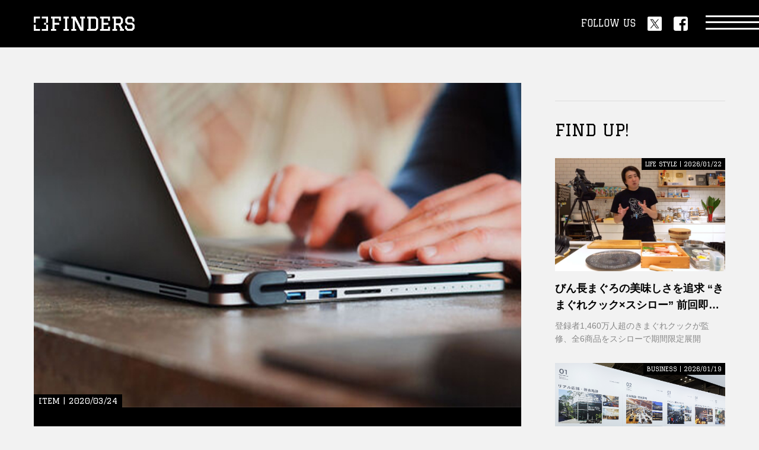

--- FILE ---
content_type: text/html; charset=utf-8
request_url: https://finders.me/kqFQpDE3OTE
body_size: 7170
content:
<!DOCTYPE html>
<html lang="ja">
<head>
<!-- Google Tag Manager -->
<script>(function(w,d,s,l,i){w[l]=w[l]||[];w[l].push({'gtm.start':
new Date().getTime(),event:'gtm.js'});var f=d.getElementsByTagName(s)[0],
j=d.createElement(s),dl=l!='dataLayer'?'&l='+l:'';j.async=true;j.src=
'https://www.googletagmanager.com/gtm.js?id='+i+dl;f.parentNode.insertBefore(j,f);
})(window,document,'script','dataLayer','GTM-5L8FHZF');</script>
<!-- End Google Tag Manager --><meta charset="utf8">
<meta name="viewport" content="width=device-width">
<meta name="format-detection" content="telephone=no">
<meta name="author" content="FINDERS">
<meta name="finders:api" content="https://api.finders.me/">
<script type="module" src="/site.js"></script>
<script async src="//pagead2.googlesyndication.com/pagead/js/adsbygoogle.js"></script>
<script>
	(adsbygoogle = window.adsbygoogle || []).push({
		google_ad_client: "ca-pub-2327336589863258",
		enable_page_level_ads: true
	});
</script>
<script type="text/javascript" async="async" src="//widgets.outbrain.com/outbrain.js"></script>
<script async src="https://securepubads.g.doubleclick.net/tag/js/gpt.js"></script>
<script>
	window.googletag = window.googletag || { cmd: [] };
</script>
<script>
	const api_url = 'https://api.finders.me/';
</script>
<script src="https://cdnjs.cloudflare.com/ajax/libs/moment.js/2.30.1/moment.min.js"></script>
<script type="module" src="/assets/js/module.js"></script>
<script src="/assets/js/infinit.js"></script>

<meta name="description" content="">
<title>MacBookの拡張ドック決定版！ハブ、バッテリー、ストレージの3役をこなす「LINEDOCK」｜FINDERS｜あなたのシゴトに、新たな視点を。</title>

	<link rel="canonical" href="https://finders.me/kqFQpDE3OTE">

<link rel="icon" href="/assets/img/favicon.ico">
<!-- OGP -->
<meta property="og:title" content="MacBookの拡張ドック決定版！ハブ、バッテリー、ストレージの3役をこなす「LINEDOCK」｜FINDERS">

<meta property="og:description" content="文：三浦一紀MacBookに重ねて使うニュータイプのドックMacBookProの2016年以降のモデルは、拡張端子がUS...">

<meta property="og:url" content="https://finders.me/kqFQpDE3OTE">
<meta property="og:image" content="https://assets.finders.me/uploads/news/miura200323_top.jpg">
<meta property="og:type" content="article">
<meta name="twitter:card" content="summary_large_image">

<meta name="twitter:description" content="文：三浦一紀MacBookに重ねて使うニュータイプのドックMacBookProの2016年以降のモデルは、拡張端子がUS...">

<meta name="finders:post" content="kqFQpDE3OTE">
<meta name="twitter:site" content="@FINDERS_media" />
<meta name="twitter:image" content="https://assets.finders.me/uploads/news/miura200323_top.jpg" />

<link rel="apple-touch-icon" sizes="180x180" href="/assets/apple-touch-icon.png">
<link rel="manifest" href="/assets/site.webmanifest">
<link rel="mask-icon" href="/assets/safari-pinned-tab.svg" color="#000000">
<meta name="msapplication-TileColor" content="#000000">
<meta name="theme-color" content="#000000">

<link rel="icon" type="image/png" sizes="32x32" href="/assets/favicon-32x32.png">
<link rel="icon" type="image/png" sizes="16x16" href="/assets/favicon-16x16.png">

<!-- Common -->
<link rel="preconnect" href="https://fonts.googleapis.com">
<link rel="preconnect" href="https://fonts.gstatic.com" crossorigin>
<link href="https://fonts.googleapis.com/css2?family=Graduate&display=swap" rel="stylesheet">
<link href="/assets/css/common.css" rel="stylesheet">
<script src="/assets/js/lib/jquery-3.6.1.min.js" defer></script>
<script src="/assets/js/lib/gsap.min.js" defer></script>
<script src="/assets/js/common.js" defer></script>
<!-- Page -->
<script src="/post/post.js" type="module"></script>
</head>
<body>

<!-- Google Tag Manager (noscript) -->
<noscript><iframe src="https://www.googletagmanager.com/ns.html?id=GTM-5L8FHZF"
height="0" width="0" style="display:none;visibility:hidden"></iframe></noscript>
<!-- End Google Tag Manager (noscript) -->


<header class="l-header">
	<div class="l-sec__inner">
		<div class="l-header__logo">
			<a href="/"><img src="/assets/img/logo_finders_hw.svg" alt="FINDERS" class="h" loading="lazy"><img src="/assets/img/logo_finders_vw.svg" alt="FINDERS" class="v" loading="lazy"></a>
		</div>
		<div class="l-header__sns">
			<p class="l-header-sns__text u-font--graduate">FOLLOW US</p>
			<ul class="l-header-sns__list">
				<li><a href="https://twitter.com/intent/follow?screen_name=FINDERS_media" target="_blank" class="c-button--c"><img src="/assets/img/sns_twitter_w.svg" alt="twitter" loading="lazy"></a></li>
				<li><a href="https://www.facebook.com/profile.php?id=100063972190574" target="_blank" class="c-button--c"><img src="/assets/img/sns_facebook_w.svg" alt="facebook" loading="lazy"></a></li>
			</ul>
		</div>
		<a href="#" class="l-header-nav__button"><span></span></a>
	</div>
<!-- /header --></header>

<nav class="l-nav">
	<div class="l-nav__bg"></div>
	<div class="l-nav__wrap">
		<a href="#" class="l-nav__close"><span></span></a>
		<div class="l-sec__inner">
			<div class="l-nav__inner">
				<div class="l-nav__serach" id="search-keyword">
					<input type="text" class="u-font--bold" value="" />
					<button type="button"></button>
				</div>
				<ul class="l-nav__list list--01">
					<li><a href="/business"><span class="en u-font--graduate">BUSINESS</span><br><span class="jp u-font--bold">ビジネス</span></a></li>
					<li><a href="/career"><span class="en u-font--graduate">CAREER</span><br><span class="jp u-font--bold">キャリア</span></a></li>
					<li><a href="/culture"><span class="en u-font--graduate">CULTURE</span><br><span class="jp u-font--bold">カルチャー</span></a></li>
					<li><a href="/life_style"><span class="en u-font--graduate">LIFE STYLE</span><br><span class="jp u-font--bold">ライフスタイル</span></a></li>
					<li><a href="/item"><span class="en u-font--graduate">ITEM</span><br><span class="jp u-font--bold">アイテム</span></a></li>
					<li><a href="/event"><span class="en u-font--graduate">EVENT</span><br><span class="jp u-font--bold">イベント</span></a></li>
					<li><a href="/series/"><span class="en u-font--graduate">SERIES</span><br><span class="jp u-font--bold">連載一覧</span></a></li>
				</ul>
				<ul class="l-nav__list list--02">
					<li><a href="/about/"><span class="u-font--graduate">ABOUT</span></a></li>
					
					<li><a href="/contact/"><span class="u-font--graduate">CONTACT</span></a></li>
				</ul>
				<p class="l-nav__logo"><a href="/"><img src="/assets/img/logo_finders_hw.svg" alt="FINDERS" loading="lazy"></a></p>
				<p class="l-nav__copyright u-font--graduate">MANAGED BY CNS MEDIA Inc.</p>
				<ul class="l-nav-sns__list">
					<li><a href="https://twitter.com/intent/follow?screen_name=FINDERS_media" target="_blank" class="c-button--c"><img src="/assets/img/sns_twitter_w.svg" alt="twitter" loading="lazy"></a></li>
					<li><a href="https://www.facebook.com/profile.php?id=100063972190574" target="_blank" class="c-button--c"><img src="/assets/img/sns_facebook_w.svg" alt="facebook" loading="lazy"></a></li>
				</ul>
			</div>
		</div>
	</div>
<!-- /nav --></nav>


<div class="l-wrap col--2">
	<div class="l-wrap__inner">

		<main class="l-main">
			<article class="l-article">

				<div class="p-article__visual">
					<div class="image">
						
						<img src="https://assets.finders.me/uploads/news/miura200323_top.jpg" alt="">
					</div>
					<div class="body">
            
						<div class="unit">
							<p class="info u-font--graduate">ITEM | 2020/03/24</p>
							<h1 class="title u-font--bold">MacBookの拡張ドック決定版！ハブ、バッテリー、ストレージの3役をこなす「LINEDOCK」</h1>
							
								<p class="caption">文：三浦一紀<br />
MacBookに重ねて使うニュータイプのドック<br />
MacBook Proの2016年以降のモデルは、拡張...</p>
							
							
						</div>
						<div class="sns">
							<p class="title u-font--graduate">SHARE</p>
							<ul class="list">
								<li><a href="https://twitter.com/intent/tweet?text=MacBookの拡張ドック決定版！ハブ、バッテリー、ストレージの3役をこなす「LINEDOCK」%0ahttps://finders.me/kqFQpDE3OTE/" target="_blank" class="c-button--c"><img src="/assets/img/sns_twitter_c.svg" alt="twitter" loading="lazy"></a></li>
								<li><a href="https://www.facebook.com/share.php?u=https://finders.me/kqFQpDE3OTE/" target="_blank" class="c-button--c"><img src="/assets/img/sns_facebook_c.svg" alt="facebook" loading="lazy"></a></li>
								<li><a href="https://b.hatena.ne.jp/entry/s/finders.me/kqFQpDE3OTE/#bbutton" target="_blank" class="c-button--c"><img src="/assets/img/sns_hatena_c.svg" alt="はてな" loading="lazy"></a></li>
								<li><a href="https://social-plugins.line.me/lineit/share?url=https://finders.me/kqFQpDE3OTE/" target="_blank" class="c-button--c"><img src="/assets/img/sns_line_c.svg" alt="line" loading="lazy"></a></li>
							</ul>
						</div>
					</div>
				</div>

				<div class="p-article__body">
					
            <p>
              文：三浦一紀
            </p>
          
<h2 class="u-font--bold">MacBookに重ねて使うニュータイプのドック</h2>

            <p>
              MacBook Proの2016年以降のモデルは、拡張端子がUSB-Cのみという男らしい仕様だ。すっきりとしたデザインになるのはうれしいのだが、USB-A採用の周辺機器や、外付けディスプレイを接続したいときなどは、端子がないことで苦労することも。
            </p>
          

            <p>
              また、USB-C端子の数は13インチで2基、15.6インチ/16インチモデルで4基。ひとつは充電に使うため、実質使える端子数はさらに少なく、外付けハードディスク/SSDなどを接続してしまうと、ますます逼迫する。
            </p>
          

            <p>
              限られたUSB-C端子を活用するための拡張ドックは数多く存在しているが、いまいちスタイリッシュではないという点が悔やまれる。
            </p>
          

            <p>
              そこに登場したのが、Makuakeで資金調達中の「LINEDOCK」だ。
            </p>
          

                <figure>
                  <iframe class="embed youtube" style="display: block; width: 100%; aspect-ratio: 16/9" frameborder="0" allowfullscreen="" src="https://www.youtube.com/embed/p_bw0Te9krg"></iframe>
                  
                </figure>
              

            <p>
              LINEDOCKの大きさは、ほぼMacBook Proと同じ。実は、MacBook Proを上に重ねて使用する拡張ドックなのだ。
            </p>
          

            <figure>
              <img src=https://assets.finders.me/uploads/news/miura200323_1.jpg alt="">
              
            </figure>
          

            <p>
              15.6インチ/16インチモデル
            </p>
          

            <figure>
              <img src=https://assets.finders.me/uploads/news/miura200323_2.jpg alt="">
              
            </figure>
          

            <p>
              13インチモデル
            </p>
          

            <p>
              端子類は、15.6インチ/16インチモデルで10、13インチモデルで9。必要な端子類はほぼ揃っている。重ねて使用するためMacBook Proのスタイリッシュさを損ねることがないのが特徴だ。
            </p>
          

            <figure>
              <img src=https://assets.finders.me/uploads/news/miura200323_3.jpg alt="">
              
            </figure>
          

            <p>
              特徴はそれだけではない。LINEDOCK本体には大容量バッテリーを搭載。15.6インチ/16インチモデルは27,000mAh、最大出力100W、13インチモデルでは20,000mAh、最大出力60W。MacBook Pro本体だけではなく、さまざまな機器に充電することが可能だ。
            </p>
          

            <p>
              また、LINEDOCK本体にはSSD内蔵モデルもラインアップ。最大4TBまで選択することができる。
            </p>
          

            <p>
              拡張ドック、大容量バッテリー、内蔵ストレージの1台3役をこなすマルチなデバイスなのだ。
            </p>
          

            <p>
              これ1台あれば、MacBook Pro使用中に感じるストレスがほとんど解消されることだろう。
            </p>
          

            <figure>
              <img src=https://assets.finders.me/uploads/news/miura200323_4.jpg alt="">
              
            </figure>
          

            <p>
              現在、13インチモデルが4万3824円から、15.6インチ/16インチモデルは5万2624円から支援受付中。2020年3月26日まで受付中。商品の発送は2020年4月末までの予定となっている。
            </p>
          
<hr>

            <p>
              <a href="https://www.makuake.com/project/linedock/" target="_blank" rel="noopener">LINEDOCK</a>
            </p>
          
				</div>

			</article>

			<div class="p-tags">
				<ul class="p-tags__list">
					
					<li><a href="/tags/LINEDOCK">#LINEDOCK</a></li>
					
					<li><a href="/tags/Macbook">#Macbook</a></li>
					
					<li><a href="/tags/Makuake">#Makuake</a></li>
					
					<li><a href="/tags/ストレージ">#ストレージ</a></li>
					
					<li><a href="/tags/ドック">#ドック</a></li>
					
					<li><a href="/tags/ハブ">#ハブ</a></li>
					
					<li><a href="/tags/バッテリー">#バッテリー</a></li>
					
				</ul>
			</div>

			
		<!-- /.main --></main>

		<aside class="l-aside">
			<div class="l-aside__child p-ads">
				<ul class="p-ads__list">
					<li class="u-pc">
						<div id='div-gpt-ad-1604309218056-0'>
							<script>
								googletag.cmd.push(function () { googletag.display('div-gpt-ad-1604309218056-0'); });
							</script>
						</div>
					</li>
					<li class="u-sp">
						<div id='div-gpt-ad-1604308910839-0'>
							<script>
								googletag.cmd.push(function () { googletag.display('div-gpt-ad-1604308910839-0'); });
							</script>
						</div>
					</li>
				</ul>
			</div>

			<div class="l-aside__child">
				<h3 class="c-h3__title"><span class="en u-font--graduate">FIND UP!</span></h3>
				<ul class="c-list--c">
					
					<li>
						<a href="/kqFQxAg-KeNWDZa3rA" class="p-panel--a">
							<div class="image">
								<div class="c-image--fit">
									
									<img src="https://assets.finders.me/post/thumbnail/Dl1HKEEF_Z8-khmqNskWJ.jpg" alt="" loading="lazy">
								</div>
							</div>
							<div class="body">
								<div class="unit">
									
									<p class="info u-font--graduate">LIFE STYLE | 2026/01/22</p>
									<p class="title u-font--bold c-dot--line2">びん長まぐろの美味しさを追求
“きまぐれクック×スシロー”
前回即完売の名タッグが再始動</p>
									
									<p class="text c-dot--line2">登録者1,460万人超のきまぐれクックが監修、全6商品をスシローで期間限定展開</p>
									
								</div>
							</div>
						</a>
					</li>
					
					<li>
						<a href="/kqFQxAguFEKeP31K4A" class="p-panel--a">
							<div class="image">
								<div class="c-image--fit">
									
									<img src="https://assets.finders.me/post/thumbnail/YDQTv3I_5HoGcwy2uuA6q.jpg" alt="" loading="lazy">
								</div>
							</div>
							<div class="body">
								<div class="unit">
									
									<p class="info u-font--graduate">BUSINESS | 2026/01/19</p>
									<p class="title u-font--bold c-dot--line2">想像以上に“読んでくれない”
情報量の多い展示会ブースのデザイン手法とは？</p>
									
									<p class="text c-dot--line2">連載：展示会デザイナーが伝える販促空間の「壁面グラフィック」の手法
※本記事は月刊 ｢Signs＆Displays｣ の記事から転載しております</p>
									
								</div>
							</div>
						</a>
					</li>
					
					<li>
						<a href="/kqFQxAjghT97zmqDSQ" class="p-panel--a">
							<div class="image">
								<div class="c-image--fit">
									
									<img src="https://assets.finders.me/post/thumbnail/57M1CD-XnJNKjlkgrsp8i.jpg" alt="" loading="lazy">
								</div>
							</div>
							<div class="body">
								<div class="unit">
									
									<p class="info u-font--graduate">EVENT | 2026/01/16</p>
									<p class="title u-font--bold c-dot--line2">“見えないものを、聴く”
NHK朝ドラ ｢ばけばけ｣ がつなぐ小泉八雲と
薩摩琵琶で体感する松江の文化</p>
									
									<p class="text c-dot--line2">｢薩摩琵琶奏者 坂麗水と小泉八雲の世界 ―見えないものを、聴く。―｣ 
2026年2月11日(水･祝)、東京・スペース中目黒にて開催</p>
									
								</div>
							</div>
						</a>
					</li>
					
					<li>
						<a href="/kqFQxAjCsvU-IhBHRA" class="p-panel--a">
							<div class="image">
								<div class="c-image--fit">
									
									<img src="https://assets.finders.me/post/thumbnail/hT3YtRcbETL9Tee5GDMp2.jpg" alt="" loading="lazy">
								</div>
							</div>
							<div class="body">
								<div class="unit">
									
									<p class="info u-font--graduate">BUSINESS | 2026/01/13</p>
									<p class="title u-font--bold c-dot--line2">社名では人は集まらない？！
来場者を確実に引き寄せるための
キャッチコピーのつくりかた</p>
									
									<p class="text c-dot--line2">連載：展示会デザイナーが伝える販促空間の「壁面グラフィック」の手法
※本記事は月刊 ｢Signs＆Displays｣ の記事から転載しております</p>
									
								</div>
							</div>
						</a>
					</li>
					
					<li>
						<a href="/kqFQxAhFNcB7m4Y34Q" class="p-panel--a">
							<div class="image">
								<div class="c-image--fit">
									
									<img src="https://assets.finders.me/post/thumbnail/nDRQb0Tp4JOasr_4IeojU.jpg" alt="" loading="lazy">
								</div>
							</div>
							<div class="body">
								<div class="unit">
									
									<p class="info u-font--graduate">EVENT | 2026/01/13</p>
									<p class="title u-font--bold c-dot--line2">思考は｢問い｣から始まる。
DEARWONDER+ ワークショップ第2弾が開催
｢WONDER LAB―ラボという名のサロン｣</p>
									
									<p class="text c-dot--line2">2026年2月22日(日)、スペース中目黒にて開催</p>
									
								</div>
							</div>
						</a>
					</li>
					
				</ul>
			</div>

			<div class="l-aside__child p-ads">
				<ul class="p-ads__list">
					<li>
						<div id="div-gpt-ad-1604309244591-0">
						<script>
						googletag.cmd.push(function () { googletag.display('div-gpt-ad-1604309244591-0'); });
						</script>
						</div>
					</li>
					<li><x-ad></x-ad></li>
				</ul>
			</div>

			<div class="l-aside__child">
				<h3 class="c-h3__title"><span class="en u-font--graduate">PROMOTION POSTS</h3>
				<ul class="c-list--c">
					
						<li>
							<a href="/kqFQxAhCMTZDLubIug" class="p-panel--a">
								<div class="image">
									<div class="c-image--fit">
										
										<p class="pr u-font--graduate">PR</p>
										
										<img src="https://assets.finders.me/post/thumbnail/n7klJBMXuXCdJ3fhMRxt_.jpg" alt="" loading="lazy">
									</div>
								</div>
								<div class="body">
									<div class="unit">
										
										<p class="pr u-font--graduate">PR</p>
										
										<p class="info u-font--graduate">EVENT | 2025/09/11</p>
										<p class="title u-font--bold c-dot--line2">AIが切り拓く次世代経営の未来
｢SAP Concur Fusion Exchange 2025｣
オンラインも開催決定</p>
										
										<p class="text c-dot--line2">オンライン限定のセッションも多数用意</p>
										
									</div>
								</div>
							</a>
						</li>
					
						<li>
							<a href="/kqFQxAhaZBSZaBjmcA" class="p-panel--a">
								<div class="image">
									<div class="c-image--fit">
										
										<p class="pr u-font--graduate">PR</p>
										
										<img src="https://assets.finders.me/post/thumbnail/2ZvumWDdhD4PYLsfiq-iy.jpg" alt="" loading="lazy">
									</div>
								</div>
								<div class="body">
									<div class="unit">
										
										<p class="pr u-font--graduate">PR</p>
										
										<p class="info u-font--graduate">EVENT | 2025/06/07</p>
										<p class="title u-font--bold c-dot--line2">1500万人が熱狂！
渋谷区長もプッシュするPontaパス
｢あげすぎチャレンジ｣ トラックが全国に出発</p>
										
										<p class="text c-dot--line2">KDDI Pontaパス ｢ぽんぽんあげすぎトラックキャラバン｣ が始動</p>
										
									</div>
								</div>
							</a>
						</li>
					
						<li>
							<a href="/kqFQxAitkd1ZHKuVaA" class="p-panel--a">
								<div class="image">
									<div class="c-image--fit">
										
										<p class="pr u-font--graduate">PR</p>
										
										<img src="https://assets.finders.me/post/thumbnail/dU37ikmtcz6zTqN27C2CO.jpg" alt="" loading="lazy">
									</div>
								</div>
								<div class="body">
									<div class="unit">
										
										<p class="pr u-font--graduate">PR</p>
										
										<p class="info u-font--graduate">BUSINESS | 2025/03/27</p>
										<p class="title u-font--bold c-dot--line2">誰もが気づく“自分の伸びしろ”。
データ利活用が期待される子供のスポーツの未来と可能性</p>
										
										<p class="text c-dot--line2">慶應SDM神武直彦ラボ主催：KKPAシンポジウム2025
｢子供のためのスポーツデータ利活用｣ が開催</p>
										
									</div>
								</div>
							</a>
						</li>
					
						<li>
							<a href="/kqFQxAhrqIzn9COpAg" class="p-panel--a">
								<div class="image">
									<div class="c-image--fit">
										
										<p class="pr u-font--graduate">PR</p>
										
										<img src="https://assets.finders.me/post/thumbnail/xU4mxRJP2dJas5O7ZOKwZ.jpg" alt="" loading="lazy">
									</div>
								</div>
								<div class="body">
									<div class="unit">
										
										<p class="pr u-font--graduate">PR</p>
										
										<p class="info u-font--graduate">BUSINESS | 2025/03/27</p>
										<p class="title u-font--bold c-dot--line2">本郷・御茶ノ水エリアを世界有数のバイオ医療コミュニティへ</p>
										
										<p class="text c-dot--line2">連載：最先端研究×産学融合で日本を変える！「Jイノベ」の挑戦</p>
										
									</div>
								</div>
							</a>
						</li>
					
				</ul>
			</div>

			<div class="l-aside__child">
				<h3 class="c-h3__title"><span class="en u-font--graduate">POPULAR POST</span><span class="jp u-font--bold">人気記事</span></h3>
				<ul class="c-list--e c-popular__list">
								
								
									
									<li>
										<a href="/kqFQxAgrOTglRHb4-w" class="p-panel--b">
											
											<div class="image">
												<div class="c-image--fit">
													
													<img src="https://assets.finders.me/post/thumbnail/Vdu6VFWEI6wifd4Khnypn.jpg" alt="" loading="lazy">
												</div>
											</div>
											
											<div class="body">
												<p class="num u-font--graduate"><span>1</span></p>
												<div class="unit">
													<p class="info u-font--graduate">EVENT | 2026/01/20</p>
													<p class="title u-font--bold c-dot--line2">雪原に浮かぶ50年の軌跡
本州唯一の雪上気球大会 ｢おぢや風船一揆｣ が開催</p>
												</div>
											</div>
										</a>
									</li>
									
								
								
									
									<li>
										<a href="/kqFQxAhhv8PjzwZzCA" class="p-panel--b">
											
											<div class="image">
												<div class="c-image--fit">
													
													<img src="https://assets.finders.me/post/thumbnail/7actnStT3ZGl8dUYAvtb-.jpg" alt="" loading="lazy">
												</div>
											</div>
											
											<div class="body">
												<p class="num u-font--graduate"><span>2</span></p>
												<div class="unit">
													<p class="info u-font--graduate">LIFE STYLE | 2026/01/19</p>
													<p class="title u-font--bold c-dot--line2">“都市での休息と回復”
｢高輪SAUNAS｣ がいよいよグランドオープン</p>
												</div>
											</div>
										</a>
									</li>
									
								
								
									
									<li>
										<a href="/kqFQxAiUwqzOL02f0w" class="p-panel--b">
											
											<div class="image">
												<div class="c-image--fit">
													
													<img src="https://assets.finders.me/post/thumbnail/HoDd24exd8FAm0hXnhVq4.jpg" alt="" loading="lazy">
												</div>
											</div>
											
											<div class="body">
												<p class="num u-font--graduate"><span>3</span></p>
												<div class="unit">
													<p class="info u-font--graduate">CULTURE | 2026/01/14</p>
													<p class="title u-font--bold c-dot--line2">葛飾北斎 meets クトゥルフ
北斎の富士に邪神が降臨する異色画集 ｢邪神三十六景｣ が発刊</p>
												</div>
											</div>
										</a>
									</li>
									
								
								
									
									<li>
										<a href="/kqFQxAgBW0TWc4VRPg" class="p-panel--b">
											
											<div class="body">
												<p class="num u-font--graduate"><span>4</span></p>
												<div class="unit">
													
													<p class="title u-font--bold c-dot--line2">春節の灯りが福岡を彩る
｢台湾祭in福岡2026-春節台南ランタン祭-｣ の開催が決定</p>
												</div>
											</div>
										</a>
									</li>
									
								
								
									
									<li>
										<a href="/kqFQxAjghT97zmqDSQ" class="p-panel--b">
											
											<div class="body">
												<p class="num u-font--graduate"><span>5</span></p>
												<div class="unit">
													
													<p class="title u-font--bold c-dot--line2">“見えないものを、聴く”
NHK朝ドラ ｢ばけばけ｣ がつなぐ小泉八雲と
薩摩琵琶で体感する松江の文化</p>
												</div>
											</div>
										</a>
									</li>
									
								
								
									
									<li>
										<a href="/kqFQxAjCtmbU64KbjA" class="p-panel--b">
											
											<div class="body">
												<p class="num u-font--graduate"><span>6</span></p>
												<div class="unit">
													
													<p class="title u-font--bold c-dot--line2">オーバーツーリズム対策の夜間インフラへ—累計10万人が来場した ｢京都夜市｣ が今年も開催
</p>
												</div>
											</div>
										</a>
									</li>
									
								
								
									
									<li>
										<a href="/kqFQxAhGIYq7LGZR8g" class="p-panel--b">
											
											<div class="body">
												<p class="num u-font--graduate"><span>7</span></p>
												<div class="unit">
													
													<p class="title u-font--bold c-dot--line2">富士山と駿河湾を独占する宿
｢富士青藍｣ が人気を集める理由</p>
												</div>
											</div>
										</a>
									</li>
									
								
								
									
									<li>
										<a href="/kqFQxAjQoDaIzGWIPg" class="p-panel--b">
											
											<div class="body">
												<p class="num u-font--graduate"><span>8</span></p>
												<div class="unit">
													
													<p class="title u-font--bold c-dot--line2">Garmin史上最大のディスプレイと最薄・軽量ボディで人気のスマートウォッチ ｢Venu X1｣ に新色が登場</p>
												</div>
											</div>
										</a>
									</li>
									
								
								
									
									<li>
										<a href="/kqFQxAg3KvE33qTgpw" class="p-panel--b">
											
											<div class="body">
												<p class="num u-font--graduate"><span>9</span></p>
												<div class="unit">
													
													<p class="title u-font--bold c-dot--line2">ふるさと名品オブ･ザ･イヤーを受賞
本物の雪を贈る冬の体験ギフト 西和賀発 ｢おうちで雪あかりセット｣ が今年も登場</p>
												</div>
											</div>
										</a>
									</li>
									
								
								
									
									<li>
										<a href="/kqFQxAheJhntvplMQA" class="p-panel--b">
											
											<div class="body">
												<p class="num u-font--graduate"><span>10</span></p>
												<div class="unit">
													
													<p class="title u-font--bold c-dot--line2">春の北野天満宮にて ｢KYOTO NIPPON FESTIVAL 2026 -時をこえ、華ひらく庭-｣ の開催が決定</p>
												</div>
											</div>
										</a>
									</li>
									
								
				</ul>
			</div>

			<div class="l-aside__child">
				<h3 class="c-h3__title"><span class="en u-font--graduate">SERIES</span><span class="jp u-font--bold">連載記事</span></h3>
				<ul class="c-list--d">
					
						<li>
							<a href="/series/kqJTU6YwMDMwNTg" class="p-panel--c">
								<div class="image"><img src="https://assets.finders.me/uploads/category/finders_bento_banner_B.png" alt="" loading="lazy"></div>
							</a>
						</li>
					
						<li>
							<a href="/series/kqJTU8QIxo5Tr4Qqiu0" class="p-panel--c">
								<div class="image"><img src="https://assets.finders.me/post/thumbnail/eNVCwCtLBsykBvp1S28FG.jpg" alt="" loading="lazy"></div>
							</a>
						</li>
					
						<li>
							<a href="/series/kqJTU8QI-runTUncm-A" class="p-panel--c">
								<div class="image"><img src="https://assets.finders.me/post/thumbnail/ivtuCqj7cPyDt4eQc6gMf.jpg" alt="" loading="lazy"></div>
							</a>
						</li>
					
						<li>
							<a href="/series/kqJTU8QICbtvF0wYpZU" class="p-panel--c">
								<div class="image"><img src="https://assets.finders.me/post/thumbnail/Ab-i1er-SoBq-VpTc356e.jpg" alt="" loading="lazy"></div>
							</a>
						</li>
					
						<li>
							<a href="/series/kqJTU8QIH4KsOy-GJXw" class="p-panel--c">
								<div class="image"><img src="https://assets.finders.me/post/thumbnail/ed1XnfObpprOSztX6WGsl.jpg" alt="" loading="lazy"></div>
							</a>
						</li>
					
						<li>
							<a href="/series/kqJTU8QIkzBoaL5mpYA" class="p-panel--c">
								<div class="image"><img src="https://assets.finders.me/post/thumbnail/HNt3y6Xpvd3ZGkdzZ0BgX.jpg" alt="" loading="lazy"></div>
							</a>
						</li>
					
				</ul>
			</div>

			<div class="l-aside__child">
				<h3 class="c-h3__title"><span class="en u-font--graduate">RECOMMENDED</span><span class="jp u-font--bold">オススメ記事</span></h3>
				<ul class="c-list--e">
					
						<li>
							<a href="/kqFQxAg-KeNWDZa3rA" class="p-panel--e">
								<div class="image">
									<div class="c-image--fit">
										<img src="https://assets.finders.me/post/thumbnail/Dl1HKEEF_Z8-khmqNskWJ.jpg" alt="" loading="lazy">
									</div>
								</div>
								<div class="body">
									<div class="unit">
										<p class="title u-font--bold c-dot--line3">びん長まぐろの美味しさを追求
“きまぐれクック×スシロー”
前回即完売の名タッグが再始動</p>
									</div>
								</div>
							</a>
						</li>
					
						<li>
							<a href="/kqFQxAguFEKeP31K4A" class="p-panel--e">
								<div class="image">
									<div class="c-image--fit">
										<img src="https://assets.finders.me/post/thumbnail/YDQTv3I_5HoGcwy2uuA6q.jpg" alt="" loading="lazy">
									</div>
								</div>
								<div class="body">
									<div class="unit">
										<p class="title u-font--bold c-dot--line3">想像以上に“読んでくれない”
情報量の多い展示会ブースのデザイン手法とは？</p>
									</div>
								</div>
							</a>
						</li>
					
						<li>
							<a href="/kqFQxAjghT97zmqDSQ" class="p-panel--e">
								<div class="image">
									<div class="c-image--fit">
										<img src="https://assets.finders.me/post/thumbnail/57M1CD-XnJNKjlkgrsp8i.jpg" alt="" loading="lazy">
									</div>
								</div>
								<div class="body">
									<div class="unit">
										<p class="title u-font--bold c-dot--line3">“見えないものを、聴く”
NHK朝ドラ ｢ばけばけ｣ がつなぐ小泉八雲と
薩摩琵琶で体感する松江の文化</p>
									</div>
								</div>
							</a>
						</li>
					
						<li>
							<a href="/kqFQxAjCsvU-IhBHRA" class="p-panel--e">
								<div class="image">
									<div class="c-image--fit">
										<img src="https://assets.finders.me/post/thumbnail/hT3YtRcbETL9Tee5GDMp2.jpg" alt="" loading="lazy">
									</div>
								</div>
								<div class="body">
									<div class="unit">
										<p class="title u-font--bold c-dot--line3">社名では人は集まらない？！
来場者を確実に引き寄せるための
キャッチコピーのつくりかた</p>
									</div>
								</div>
							</a>
						</li>
					
						<li>
							<a href="/kqFQxAhFNcB7m4Y34Q" class="p-panel--e">
								<div class="image">
									<div class="c-image--fit">
										<img src="https://assets.finders.me/post/thumbnail/nDRQb0Tp4JOasr_4IeojU.jpg" alt="" loading="lazy">
									</div>
								</div>
								<div class="body">
									<div class="unit">
										<p class="title u-font--bold c-dot--line3">思考は｢問い｣から始まる。
DEARWONDER+ ワークショップ第2弾が開催
｢WONDER LAB―ラボという名のサロン｣</p>
									</div>
								</div>
							</a>
						</li>
					
				</ul>
			</div>

			<div class="l-aside__child">
				<h3 class="c-h3__title"><span class="en u-font--graduate">#TAGS</span><span class="jp u-font--bold">オススメタグ</span></h3>
				<div class="p-tags">
					<ul class="p-tags__list">
						
					</ul>
				</div>
			</div>
		<!-- /.aside --></aside>

	</div>
<!-- /.l-wrap --></div>




<footer class="l-footer">
	<div class="l-sec__inner">
		<p class="l-footer__logo"><a href="/"><img src="/assets/img/logo_finders_hb.svg" alt="FINDERS" loading="lazy"></a></p>
		<ul class="l-footer__sns">
			<li><a href="https://twitter.com/intent/follow?screen_name=FINDERS_media" target="_blank" class="c-button--c"><img src="/assets/img/sns_twitter_c.svg" alt="twitter" loading="lazy"></a></li>
			<li><a href="https://www.facebook.com/profile.php?id=100063972190574" target="_blank" class="c-button--c"><img src="/assets/img/sns_facebook_c.svg" alt="facebook" loading="lazy"></a></li>
		</ul>
		<ul class="l-footer__links u-font--graduate">
			<li><a href="/about/" class="c-button--c">ABOUT</a></li>
			
			<li><a href="/contact/" class="c-button--c">CONTACT</a></li>
		</ul>
		<p class="l-footer__policy"><a href="/policy/" class="c-button--a">利用規約</a></p>
		<p class="l-footer__copyright">Copyright &copy; CNS MEDIA INC. All Rights Reserved.</p>
	</div>
<!-- /footer --></footer>


<script async src="//pagead2.googlesyndication.com/pagead/js/adsbygoogle.js"></script>

</body>
</html>


--- FILE ---
content_type: text/html; charset=utf-8
request_url: https://www.google.com/recaptcha/api2/aframe
body_size: 268
content:
<!DOCTYPE HTML><html><head><meta http-equiv="content-type" content="text/html; charset=UTF-8"></head><body><script nonce="3C1U4P4xZ0m2rPNx5XUJyQ">/** Anti-fraud and anti-abuse applications only. See google.com/recaptcha */ try{var clients={'sodar':'https://pagead2.googlesyndication.com/pagead/sodar?'};window.addEventListener("message",function(a){try{if(a.source===window.parent){var b=JSON.parse(a.data);var c=clients[b['id']];if(c){var d=document.createElement('img');d.src=c+b['params']+'&rc='+(localStorage.getItem("rc::a")?sessionStorage.getItem("rc::b"):"");window.document.body.appendChild(d);sessionStorage.setItem("rc::e",parseInt(sessionStorage.getItem("rc::e")||0)+1);localStorage.setItem("rc::h",'1769198616999');}}}catch(b){}});window.parent.postMessage("_grecaptcha_ready", "*");}catch(b){}</script></body></html>

--- FILE ---
content_type: text/css; charset=utf-8
request_url: https://finders.me/assets/css/common.css
body_size: 7018
content:
@charset "UTF-8";

/*************************************************************
 *	finders common.css
 ************************************************************/

*,::before,::after{box-sizing:border-box;border-style:solid;border-width:0}
html{line-height:1.15;-webkit-text-size-adjust:100%;-webkit-tap-highlight-color:transparent}
body{margin:0}
main{display:block}
p,table,blockquote,address,pre,iframe,form,figure,dl{margin:0}
h1,h2,h3,h4,h5,h6{font-size:inherit;font-weight:inherit;margin:0}
ul,ol{margin:0;padding:0;list-style:none}
dt{font-weight:700}
dd{margin-left:0}
hr{box-sizing:content-box;height:0;overflow:visible;border-top-width:1px;margin:0;clear:both;color:inherit}
pre{font-family:monospace,monospace;font-size:inherit}
address{font-style:inherit}
a{background-color:transparent;text-decoration:none;color:inherit}
abbr[title]{text-decoration:underline dotted}
b,strong{font-weight:bolder}
code,kbd,samp{font-family:monospace,monospace;font-size:inherit}
small{font-size:80%}
sub,sup{font-size:75%;line-height:0;position:relative;vertical-align:baseline}
sub{bottom:-.25em}
sup{top:-.5em}
svg,img,embed,object,iframe{vertical-align:bottom}
button,input,optgroup,select,textarea{-webkit-appearance:none;appearance:none;vertical-align:middle;color:inherit;font:inherit;background:transparent;padding:0;margin:0;border-radius:0;text-align:inherit;text-transform:inherit}
[type="checkbox"]{-webkit-appearance:checkbox;appearance:checkbox}
[type="radio"]{-webkit-appearance:radio;appearance:radio}
button,[type="button"],[type="reset"],[type="submit"]{cursor:pointer}
button:disabled,[type="button"]:disabled,[type="reset"]:disabled,[type="submit"]:disabled{cursor:default}
:-moz-focusring{outline:auto}
select:disabled{opacity:inherit}
option{padding:0}
fieldset{margin:0;padding:0;min-width:0}
legend{padding:0}
progress{vertical-align:baseline}
textarea{overflow:auto}
[type="number"]::-webkit-inner-spin-button,[type="number"]::-webkit-outer-spin-button{height:auto}
[type="search"]{outline-offset:-2px}
[type="search"]::-webkit-search-decoration{-webkit-appearance:none}
::-webkit-file-upload-button{-webkit-appearance:button;font:inherit}
label[for]{cursor:pointer}
details{display:block}
summary{display:list-item}
[contenteditable]:focus{outline:auto}
table{border-color:inherit}
caption{text-align:left}
td,th{vertical-align:top;padding:0}
th{text-align:left;font-weight:700}


/* --------------------------------------------------
	foundation
-------------------------------------------------- */
:root {
	--bar-width: 17px;
	--vh: 100vh;
}
html {
	font-size: 62.5%;
	overflow-y: scroll;
	background-color: #F2F2F2;
}
html.is-naviopen {
	overflow: hidden;
}
body {
	position: relative;
	overflow: hidden;
	font-family: 'YuGothic', 'Yu Gothic Medium', 'Yu Gothic', sans-serif;
	font-size: 1.6rem;
	line-height: 1.6;
	color: #000000;
}
svg {
	height: auto;
}
@media screen and (min-width: 768px) {
	html.is-naviopen,
	html.is-modalopen {
		margin-right: var(--bar-width);
	}
	img,
	svg {
		max-width: 100%;
	}
}
@media screen and (max-width: 767px) {
	html.is-naviopen,
	html.is-modalopen {
		margin-right: 0;
	}
	img,
	svg {
		width: 100%;
	}
}


/* --------------------------------------------------
	layout
-------------------------------------------------- */
.l-wrap {
	padding-top: 80px;
}
.l-wrap__inner {
	display: flex;
	margin: 0 auto;
}
.l-main {
	flex: 1;
	width: 100%;
}
.l-wrap.col--2 .l-main {
	padding: 60px 0 160px;
	width: calc(860 / 1220 * 100%);
}
.l-wrap.col--2 .l-main > * + * {
	margin-top: 60px;
}
.l-sec {
	position: relative;
	padding-bottom: 160px;
}
.l-sec + .l-sec[class*=u-bg-color],
.l-sec.u-bg-color--black + .l-sec:not(.u-bg-color--black),
.l-sec.u-bg-color--white + .l-sec:not(.u-bg-color--white) {
	padding-top: 160px;
}
.l-sec.u-bg-color--pb0 {
	padding-bottom: 0 !important;
}
.l-sec.u-bg-color--pt0 {
	padding-top: 0 !important;
}
.l-sec__inner {
	position: relative;
	margin: 0 auto;
}
.l-article {
	position: relative;
}
.l-aside {
	position: relative;
	width: calc(300 / 1220 * 100%);
	margin-left: calc(60 / 1220 * 100%);
	padding: 60px 0 160px;
}
.l-aside__child + .l-aside__child {
	margin-top: 30px;
	padding-top: 30px;
	border-top: 1px solid #DDDDDD;
}
@media screen and (min-width: 768px) {
	.l-wrap.col--2 .l-wrap__inner {
		padding: 0 calc(60 / 1340 * 100%);
	}
	.l-sec__inner {
		padding: 0 calc(60 / 1340 * 100%);
	}
}
@media screen and (min-width: 1340px) {
	.l-wrap.col--2 .l-wrap__inner {
		max-width: 1340px;
		padding: 0 60px;
	}
	.l-sec__inner {
		max-width: 1340px;
		padding: 0 60px;
	}
}
@media screen and (max-width: 767px) {
	.l-wrap {
		padding-top: 60px;
	}
	.l-wrap.col--2 .l-wrap__inner {
		display: block;
		padding: 0 0;
	}
	.l-wrap.col--2 .l-main {
		padding: 0 4% 60px;
		width: 100%;
	}
	.l-wrap.col--2 .l-main > * + * {
		margin-top: 45px;
	}
	.l-sec {
		padding-bottom: 60px;
	}
	.l-sec + .l-sec[class*=u-bg-color],
	.l-sec.u-bg-color--black + .l-sec:not(.u-bg-color--black),
	.l-sec.u-bg-color--white + .l-sec:not(.u-bg-color--white) {
		padding-top: 60px;
	}
	.l-sec__inner {
		padding: 0 4%;
	}
	.l-aside {
		width: 100%;
		margin-left: 0;
		padding: 0 4% 60px;
	}
	.l-aside__child + .l-aside__child {
		margin-top: 45px;
		padding-top: 45px;
	}
}


/* --------------------------------------------------
	layout - l-header
-------------------------------------------------- */
.l-header {
	position: absolute;
	z-index: 200;
	top: 0;
	left: 0;
	width: 100%;
	height: 80px;
	background-color: #000000;
}
.l-header.is-fixed {
	position: fixed;
}
.l-header .l-sec__inner {
	max-width: none;
	padding: 0 0;
	height: 100%;
}
.l-header__logo {
	position: absolute;
	width: 170px;
	top: calc(50% - 12px);
	font-size: 0;
}
.l-header__logo .v {
	display: none;
}
.l-header__sns {
	position: absolute;
	right: 120px;
	top: calc(50% - 13px);
	display: flex;
	align-items: center;
}
.l-header-sns__text {
	font-size: 1.6rem;
	color: #FFFFFF;
	margin-right: 20px;
}
.l-header-sns__list {
	display: flex;
}
.l-header-sns__list li + li {
	margin-left: 20px;
}
.l-header-sns__list li a {
	display: block;
	width: 24px;
	font-size: 0;
}
.l-header-nav__button {
	position: absolute;
	z-index: 10;
	right: 0;
	width: 90px;
	height: 24px;
	top: calc(50% - 14px);
}
.l-header-nav__button span {
	position: absolute;
	top: calc(50% - 2px);
	right: 0;
	width: 100%;
	height: 3px;
	background-color: #FFFFFF;
}
.l-header-nav__button:before {
	content: "";
	position: absolute;
	top: 0;
	right: 0;
	width: 100%;
	height: 3px;
	background-color: #FFFFFF;
}
.l-header-nav__button:after {
	content: "";
	position: absolute;
	bottom: 0;
	right: 0;
	width: 100%;
	height: 3px;
	background-color: #FFFFFF;
}
@media screen and (min-width: 768px) {
	html.is-naviopen .l-header.is-fixed {
		padding-right: calc(var(--bar-width));
	}
	.l-header__logo {
		left: calc(60 / 1340 * 100%);
	}
	.l-header-nav__button:before {
		transition: width .3s ease;
	}
	.l-header-nav__button:hover:before {
		width: 110px;
	}
	.l-header-nav__button span {
		transition: width .3s ease;
	}
	.l-header-nav__button:hover span {
		width: 100px;
	}
	.l-header-nav__button:after {
		transition: width .3s ease;
	}
	.l-header-nav__button:hover:after {
		width: 90px;
	}
}
@media screen and (min-width: 1340px) {
	.l-header__logo {
		left: 60px;
	}
}
@media screen and (max-width: 767px) {
	.l-header {
		height: 60px;
	}
	.l-header__logo {
		position: absolute;
		width: 90px;
		height: 90px;
		top: 0;
		left: 0;
		padding: 20px 25px 0 25px;
		background-color: #000000;
	}
	.l-header__logo .h {
		display: none;
	}
	.l-header__logo .v {
		display: block;
	}
	.l-header.is-fixed .l-header__logo {
		width: 115px;
		height: auto;
		top: calc(50% - 8px);
		left: 4%;
		padding: 0 0;
	}
	.l-header.is-fixed .l-header__logo .h {
		display: block;
	}
	.l-header.is-fixed .l-header__logo .v {
		display: none;
	}
	.l-header__sns {
		right: 80px;
		top: calc(50% - 10px);
	}
	.l-header-sns__text {
		font-size: 1.0rem;
		margin-right: 10px;
	}
	.l-header-sns__list li + li {
		margin-left: 10px;
	}
	.l-header-sns__list li a {
		width: 20px;
	}
	.l-header-nav__button {
		width: 60px;
		height: 16px;
		top: calc(50% - 8px);
	}
	.l-header-nav__button span {
		top: calc(50% - 1px);
		height: 2px;
	}
	.l-header-nav__button:before {
		height: 2px;
	}
	.l-header-nav__button:after {
		height: 2px;
	}
}


/* --------------------------------------------------
	layout - l-nav
-------------------------------------------------- */
.l-nav {
	position: fixed;
	z-index: 300;
	top: 0;
	left: 0;
	width: 100%;
	height: 100%;
	display: none;
}
.l-nav__bg {
	position: absolute;
	top: 0;
	left: 0;
	width: 100%;
	height: 100%;
	display: flex;
	flex-wrap: wrap;
}
.l-nav__bg span {
	display: block;
	width: calc(1 / 3 * 100%);
	height: calc(1 / 3 * 100%);
	background-color: #000000;
	animation: navBgShow 0.5s ease 0s;
}
.l-nav__bg.is-reverse span {
	animation: navBgHide 0.5s ease 0s;
	animation-direction: alternate-reverse;
}
.l-nav__bg span:nth-of-type(1) {
	animation-delay: 0.2s;
}
.l-nav__bg.is-reverse span:nth-of-type(1) {
	animation-delay: 0.2s;
}
.l-nav__bg span:nth-of-type(2) {
	animation-delay: 0.1s;
}
.l-nav__bg.is-reverse span:nth-of-type(2) {
	animation-delay: 0.3s;
}
.l-nav__bg span:nth-of-type(3) {
	animation-delay: 0s;
}
.l-nav__bg.is-reverse span:nth-of-type(3) {
	animation-delay: 0.4s;
}
.l-nav__bg span:nth-of-type(4) {
	animation-delay: 0.3s;
}
.l-nav__bg.is-reverse span:nth-of-type(4) {
	animation-delay: 0.1s;
}
.l-nav__bg span:nth-of-type(5) {
	animation-delay: 0.2s;
}
.l-nav__bg.is-reverse span:nth-of-type(5) {
	animation-delay: 0.2s;
}
.l-nav__bg span:nth-of-type(6) {
	animation-delay: 0.1s;
}
.l-nav__bg.is-reverse span:nth-of-type(6) {
	animation-delay: 0.3s;
}
.l-nav__bg span:nth-of-type(7) {
	animation-delay: 0.4s;
}
.l-nav__bg.is-reverse span:nth-of-type(7) {
	animation-delay: 0s;
}
.l-nav__bg span:nth-of-type(8) {
	animation-delay: 0.3s;
}
.l-nav__bg.is-reverse span:nth-of-type(8) {
	animation-delay: 0.1s;
}
.l-nav__bg span:nth-of-type(9) {
	animation-delay: 0.2s;
}
.l-nav__bg.is-reverse span:nth-of-type(9) {
	animation-delay: 0.2s;
}
.l-nav__wrap {
	position: relative;
	display: flex;
	align-items: center;
	height: 100%;
	overflow-y: auto;
}
.l-nav__close {
	position: fixed;
	z-index: 2;
	top: 28px;
	right: 0;
	width: 90px;
	height: 24px;
}
.l-nav__close span {
	position: absolute;
	top: calc(50% - 2px);
	right: 0;
	width: 100%;
	height: 3px;
	background-color: #FFFFFF;
}
.l-nav .l-sec__inner {
	margin: auto auto;
}
.l-nav__inner {
	margin: 0 auto;
	padding: 100px 0;
	max-width: 400px;
	color: #FFFFFF;
	text-align: center;
}
.l-nav__serach {
	position: relative;
	margin-bottom: 60px;
}
.l-nav__serach input {
	width: 100%;
	padding: 0.6em calc(1.0em + 50px) 0.6em 1.0em;
	border: 1px solid #FFFFFF;
	border-radius: 0 0;
	font-size: 1.8rem;
	text-align: left;
	outline: none;
}
.l-nav__serach button {
	position: absolute;
	top: 0;
	right: 0;
	height: 100%;
	width: 50px;
	background-image: url(../img/icon_search.svg);
	background-repeat: no-repeat;
	background-position: center center;
	background-color: #FFFFFF;
}
.l-nav__list.list--01 {
	display: flex;
	flex-wrap: wrap;
	justify-content: center;
	margin: -30px auto 60px;
}
.l-nav__list.list--01 li {
	width: calc(1 / 3 * 100%);
	margin-top: 30px;
}
.l-nav__list.list--01 li .en {
	font-size: 2.0rem;
	display: inline-block;
	line-height: 1.4;
}
.l-nav__list.list--01 li .jp {
	font-size: 1.2rem;
	display: inline-block;
}
.l-nav__list.list--02 {
	border-top: 1px solid rgba(255, 255, 255, 0.5);
	padding-top: 30px;
	margin-bottom: 60px;
	display: flex;
	flex-wrap: wrap;
	justify-content: center;
}
.l-nav__list.list--02 li {
	position: relative;
	font-size: 1.4rem;
	padding: 0 1.0em;
}
.l-nav__list.list--02 li + li:before {
	content: "";
	position: absolute;
	top: 0.2em;
	left: 0;
	width: 1px;
	height: calc(100% - 0.4em);
	background-color: rgba(255, 255, 255, 0.5);
}
.l-nav__logo {
	width: 214px;
	margin: 0 auto 15px;
	font-size: 0;
}
.l-nav__copyright {
	font-size: 1.0rem;
	margin-bottom: 30px;
}
.l-nav-sns__list {
	display: flex;
	justify-content: center;
}
.l-nav-sns__list li {
	width: 30px;
	margin: 0 5px;
}
.l-nav-sns__list li a {
	display: block;
}
@media screen and (min-width: 768px) {
	.l-nav__list li a {
		transition: opacity .3s ease;
	}
	.l-nav__list li a:hover {
		opacity: 0.6;
	}
	.l-nav__close span {
		transition: width .3s ease;
	}
	.l-nav__close:hover span {
		width: 100px;
	}
}
@media screen and (max-width: 767px) {
	.l-nav__close {
		top: 15px;
		width: 60px;
		height: 30px;
	}
	.l-nav__close span {
		top: calc(50% - 1px);
		height: 2px;
	}
	.l-nav__inner {
		margin: 0 auto;
		padding: 100px calc(15 / 345 * 100%);
		max-width: none;
	}
	.l-nav__list.list--01 {
		justify-content: flex-start;
	}
	.l-nav__list.list--01 li {
		text-align: left;
		width: calc(1 / 2 * 100%);
	}
}
@keyframes navBgShow {
	 0% { opacity: 0; }
	10% { opacity: 1; background-color:#FFFFFF; }
	20% { opacity: 0.8; }
	30% { opacity: 1; background-color:#000000; }
	40% { opacity: 0.9; }
	80% { opacity: 1; }
}
@keyframes navBgHide {
	 0% { opacity: 0; }
	10% { opacity: 1; background-color:#FFFFFF; }
	20% { opacity: 0.8; }
	30% { opacity: 1; background-color:#000000; }
	40% { opacity: 0.9; }
	80% { opacity: 1; }
}


/* --------------------------------------------------
	layout - l-footer
-------------------------------------------------- */
.l-footer {
	padding: 90px 0;
}
.l-footer__logo {
	width: 214px;
	margin: 0 auto 30px;
}
.l-footer__sns {
	display: flex;
	justify-content: center;
	margin-bottom: 30px;
}
.l-footer__sns li {
	margin: 0 10px;
}
.l-footer__sns li a {
	display: block;
	width: 32px;
	font-size: 0;
}
.l-footer__links {
	display: flex;
	flex-wrap: wrap;
	justify-content: center;
	margin: -10px -15px 60px;
	font-size: 2.0rem;
}
.l-footer__links li {
	margin: 10px 30px 0;
}
.l-footer__policy {
	text-align: center;
	font-size: 1.4rem;
	margin-bottom: 10px;
}
.l-footer__copyright {
	text-align: center;
	font-size: 1.4rem;
	color: #888888;
}
@media screen and (min-width: 768px) {
}
@media screen and (max-width: 767px) {
	.l-footer {
		padding: 60px 0;
	}
	.l-footer__logo {
		width: 142px;
	}
	.l-footer__links {
		margin: -10px -7.5px 60px;
	}
	.l-footer__links li {
		margin: 10px 15px 0;
	}
	.l-footer__policy {
		font-size: 1.2rem;
	}
	.l-footer__copyright {
		font-size: 1.2rem;
	}
}


/* --------------------------------------------------
	component - button
-------------------------------------------------- */
.c-button--a {
	text-decoration: none;
}
.c-button--b {
	text-decoration: underline;
}
.c-button--c {
}
.c-button--d {
	display: block;
	text-align: center;
	font-size: 2.0rem;
	color: #FFFFFF;
	border: 1px solid #FFFFFF;
	background-color: #000000;
	border-radius: 40px 40px;
	padding: 15px 0;
	margin: 0 auto;
}
@media screen and (min-width: 768px) {
	.c-button--a:hover {
		text-decoration: underline;
	}
	.c-button--b:hover {
		text-decoration: none;
	}
	.c-button--c {
		transition: opacity .3s ease;
	}
	.c-button--c:hover {
		opacity: 0.6;
	}
	.c-button--d {
		transition: color .4s ease,
					background-color .4s ease;
	}
	.c-button--d:hover {
		color: #000000;
		background-color: #FFFFFF;
	}
}
@media screen and (max-width: 767px) {
	.c-button--d {
		font-size: 1.6rem;
		padding: 10px 0;
	}
}


/* --------------------------------------------------
	component - title
-------------------------------------------------- */
.c-h2__title {
	margin-bottom: 60px;
}
.c-h2__title .en {
	font-size: 4.0rem;
	vertical-align: middle;
}
.c-h2__title .jp {
	font-size: 2.0rem;
	vertical-align: middle;
}
.c-h2__title .delimiter {
	padding: 0 1.0em;
}
.l-aside .c-h3__title {
	margin-bottom: 30px;
}
.l-aside .c-h3__title .en {
	display: block;
	font-size: 2.8rem;
	line-height: 1.3;
	word-wrap: break-word;
}
.l-aside .c-h3__title .jp {
	display: block;
	font-size: 1.6rem;
	margin-top: 5px;
}
@media screen and (min-width: 768px) {
}
@media screen and (max-width: 767px) {
	.c-h2__title {
		margin-bottom: 45px;
		text-align: center;
	}
	.c-h2__title .en {
		font-size: 3.2rem;
		display: block;
	}
	.c-h2__title .jp {
		font-size: 1.6rem;
		display: block;
	}
	.c-h2__title .delimiter {
		display: none;
	}
	.l-aside .c-h3__title {
		display: flex;
		align-items: center;
		justify-content: space-between;
		margin-bottom: 45px;
	}
	.l-aside .c-h3__title .en {
		font-size: 2.6rem;
	}
	.l-aside .c-h3__title .jp {
		font-size: 1.6rem;
		margin-top: 0;
	}
}


/* --------------------------------------------------
	layout - cols
-------------------------------------------------- */
.l-cols--a {
	display: flex;
	justify-content: space-between;
}
.l-cols--a > .l-col:nth-of-type(1) {
	width: calc(860 / 1220 * 100%);
}
.l-cols--a > .l-col:nth-of-type(2) {
	width: calc(300 / 1220 * 100%);
}
@media screen and (min-width: 768px) {
}
@media screen and (max-width: 767px) {
	.l-cols--a {
		display: block;
	}
	.l-cols--a > .l-col:nth-of-type(1) {
		width: 100%;
		margin-bottom: 60px;
	}
	.l-cols--a > .l-col:nth-of-type(2) {
		width: 100%;
	}
}


/* --------------------------------------------------
	component - grid
-------------------------------------------------- */
.l-grid--article {
	display: grid;
	grid-template-columns: repeat(4, 1fr);
	gap: 60px calc(40 / 1220 * 100%);
}
.l-grid--article .w2 {
	grid-column: span 2;
}
.l-grid--article .h2 {
	grid-row: span 2;
}
@media screen and (min-width: 768px) {
}
@media screen and (max-width: 767px) {
	.l-grid--article {
		display: block;
	}
	.l-grid--article > li + li {
		margin-top: 45px;
	}
}


/* --------------------------------------------------
	component - text
-------------------------------------------------- */
.c-dot--line1 {
	overflow: hidden;
	display: -webkit-box;
	-webkit-box-orient: vertical;
	-webkit-line-clamp: 1;
}
.c-dot--line2 {
	overflow: hidden;
	display: -webkit-box;
	-webkit-box-orient: vertical;
	-webkit-line-clamp: 2;
}
.c-dot--line3 {
	overflow: hidden;
	display: -webkit-box;
	-webkit-box-orient: vertical;
	-webkit-line-clamp: 3;
}
.c-dot--line4 {
	overflow: hidden;
	display: -webkit-box;
	-webkit-box-orient: vertical;
	-webkit-line-clamp: 4;
}
@media screen and (min-width: 768px) {
}
@media screen and (max-width: 767px) {
}


/* --------------------------------------------------
	component - list
-------------------------------------------------- */
.c-list--a li {
	position: relative;
	padding-left: 1.2em;
}
.c-list--a li:before {
	content: "・";
	position: absolute;
	top: 0;
	left: 0;
}
.c-list--b {
	counter-reset: count 0;
}
.c-list--b li {
	position: relative;
	padding-left: 1.5em;
}
.c-list--b li:before {
	position: absolute;
	top: 0;
	left: 0;
	content: counter(count);
	counter-increment: count 1;
}
.c-list--c li + li {
	margin-top: 30px;
}
.c-list--d li + li {
	margin-top: 10px;
}
.c-list--e li + li {
	margin-top: 20px;
	padding-top: 20px;
	border-top: 1px solid #DDDDDD;
}
.c-popular__list li:nth-of-type(n+4) .p-panel--b .num {
	color: #000000;
	background-color: transparent;
}
@media screen and (min-width: 768px) {
	.c-popular__list li:nth-of-type(-n+3) .p-panel--b .title {
		-webkit-line-clamp: 3;
	}
	.c-popular__list li:nth-of-type(n+4) .p-panel--b .title {
		padding-top: 0.2em;
	}
	.l-aside .c-popular__list li:nth-of-type(-n+3) {
		padding-top: 0;
		border-top: none;
	}
	.l-aside .c-popular__list li:nth-of-type(n+4) .p-panel--b .body {
		margin-top: 0;
	}
}
@media screen and (max-width: 767px) {
	.c-list--c li + li {
		margin-top: 45px;
	}
	.c-list--e li + li {
		margin-top: 30px;
		padding-top: 30px;
	}
	.c-popular__list li:nth-of-type(-n+3) {
		padding-top: 0;
		margin-top: 45px;
		border-top: none;
	}
	.c-popular__list li:nth-of-type(n+4) .p-panel--b .body {
		margin-top: 0;
	}
}


/* --------------------------------------------------
	component - image
-------------------------------------------------- */
.c-image--fit {
	position: relative;
	overflow: hidden;
	width: 100%;
	height: 0;
	padding-bottom: calc(2 / 3 * 100%);
}
.c-image--fit img {
	position: absolute;
	top: 0;
	left: 0;
	object-fit: cover;
	width: 100%;
	height: 100%;
}
.c-image--fit .pr {
	position: absolute;
	z-index: 1;
	left: 0;
	top: 0;
	font-size: 1.0rem;
	color: #000000;
	background-color: #FFFFFF;
	padding: 2px 6px;
}
@media screen and (min-width: 768px) {
}
@media screen and (max-width: 767px) {
}


/* --------------------------------------------------
	component - ※※※※※
-------------------------------------------------- */
@media screen and (min-width: 768px) {
}
@media screen and (max-width: 767px) {
}


/* --------------------------------------------------
	project - panel
-------------------------------------------------- */
.p-panel--a {
	position: relative;
	display: block;
}
.p-panel--a .pr {
	position: absolute;
	z-index: 1;
	left: 0;
	top: 0;
	font-size: 1.0rem;
	color: #000000;
	background-color: #FFFFFF;
	padding: 2px 6px;
}
.p-panel--a .info {
	position: absolute;
	z-index: 1;
	right: 0;
	top: 0;
	font-size: 1.0rem;
	color: #FFFFFF;
	background-color: #000000;
	padding: 2px 6px;
}
.p-panel--a .title {
	font-size: 1.8rem;
	color: #000000;
	margin-top: 15px;
}
.p-panel--a .text {
	font-size: 1.4rem;
	color: #888888;
	margin-top: 10px;
}
.p-panel--b {
	position: relative;
	display: flex;
	justify-content: space-between;
	flex-direction: row-reverse;
}
.p-panel--b .image {
	width: calc(240 / 860 * 100%);
	margin-left: calc(60 / 860 * 100%);
}
.p-panel--b .body {
	flex: 1;
	display: flex;
}
.p-panel--b .num {
	color: #FFFFFF;
	background-color: #000000;
	width: 60px;
	font-size: 2.4rem;
	display: flex;
	align-items: center;
	justify-content: center;
}
.p-panel--b .unit {
	flex: 1;
	margin-left: calc(30 / 560 * 100%);
}
.p-panel--b .info {
	font-size: 1.0rem;
	color: #FFFFFF;
	background-color: #000000;
	padding: 2px 6px;
	display: inline-block;
	margin-bottom: 20px;
}
.p-panel--b .title {
	font-size: 1.8rem;
}
.p-panel--c .image {
	position: relative;
	overflow: hidden;
}
.p-panel--e {
	display: flex;
}
.p-panel--e .image {
	min-width: 60px;
	width: calc(90 / 300 * 100%);
	margin-right: 15px;
}
.p-panel--e .body {
	flex: 1;
	font-size: 1.4rem;
}
@media screen and (min-width: 768px) {
	.p-panel--a .title {
		transition: opacity .3s ease;
	}
	.p-panel--a:hover .title {
		opacity: 0.6;
	}
	.p-panel--a .c-image--fit img {
		transition: transform .4s ease;
	}
	.p-panel--a:hover .c-image--fit img {
		transform: scale(1.06);
	}
	.p-panel--b .title {
		transition: opacity .3s ease;
	}
	.p-panel--b:hover .title {
		opacity: 0.6;
	}
	.p-panel--b .c-image--fit img {
		transition: transform .4s ease;
	}
	.p-panel--b:hover .c-image--fit img {
		transform: scale(1.06);
	}
	.l-aside .p-panel--b {
		display: block;
	}
	.l-aside .p-panel--b .image {
		width: 100%;
		margin-left: 0;
	}
	.l-aside .p-panel--b .body {
		margin-top: 15px;
	}
	.l-aside .p-panel--b .num {
		width: 36px;
		height: 36px;
		font-size: 1.8rem;
	}
	.l-aside .p-panel--b .unit {
		margin-left: 15px;
	}
	.l-aside .p-panel--b .info {
		position: absolute;
		z-index: 1;
		left: 0;
		top: 0;
		margin-bottom: 0;
	}
	.l-aside .p-panel--b .pr {
		left: auto;
		right: 0;
	}
	.l-aside .p-panel--b .title {
		font-size: 1.6rem;
	}
	.p-panel--c .image img {
		transition: transform .4s ease;
	}
	.p-panel--c:hover .image img {
		transform: scale(1.06);
	}
	.p-panel--e .image img {
		transition: transform .4s ease;
	}
	.p-panel--e:hover .image img {
		transform: scale(1.06);
	}
	.p-panel--e .body {
		transition: opacity .3s ease;
	}
	.p-panel--e:hover .body {
		opacity: 0.6;
	}
}
@media screen and (max-width: 767px) {
	.p-panel--a .text {
		font-size: 1.2rem;
	}
	.l-sp-grid--article .p-panel--a {
		display: flex;
	}
	.l-sp-grid--article .p-panel--a .image {
		width: calc(120 / 345 * 100%);
		margin-right: 15px;
	}
	.l-sp-grid--article .p-panel--a .body {
		flex: 1;
	}
	.l-sp-grid--article .p-panel--a .info {
		position: relative;
		display: inline-block;
	}
	.l-sp-grid--article .p-panel--a .title {
		font-size: 1.4rem;
		margin-top: 10px;
	}
	.l-sp-grid--article .p-panel--a .text {
		display: none;
	}
	.p-panel--b {
		display: block;
	}
	.p-panel--b .image {
		width: 100%;
		margin-left: 0;
	}
	.p-panel--b .body {
		margin-top: 15px;
	}
	.p-panel--b .num {
		width: 40px;
		height: 40px;
		font-size: 2.2rem;
	}
	.p-panel--b .unit {
		margin-left: 10px;
	}
	.p-panel--b .info {
		position: absolute;
		z-index: 1;
		left: 0;
		top: 0;
		margin-bottom: 0;
	}
	.p-panel--b .title {
		font-size: 1.6rem;
	}
	.p-panel--e .image {
		min-width: 0;
		width: calc(120 / 345 * 100%);
	}
}


/* --------------------------------------------------
	project - recommended-popin
-------------------------------------------------- */
.p-recommended-popin {
	padding: 160px 0;
}
.p-recommended-popin__list {
	display: flex;
	flex-wrap: wrap;
	margin: -60px calc(-20 / 1220 * 100%) 0;
}
.p-recommended-popin__list li {
	width: 25%;
	padding: 0 calc(20 / 1260 * 100%);
	margin-top: 60px;
}
.p-recommended-popin__unit .image {
	margin-bottom: 15px;
}
.p-recommended-popin__unit .note {
	font-size: 1.2rem;
	color: #888888;
	margin-top: 10px;
}
.p-recommended-popin__copyright {
	text-align: right;
	font-size: 1.2rem;
	margin-top: 60px;
}
.p-recommended-popin__copyright .logo__popln {
	font-size: 0;
	display: inline-block;
	vertical-align: middle;
	width: 50px;
	height: 13px;
	margin-left: 4px;
	background-image: url(../img/logo_popln.png);
	background-repeat: no-repeat;
	background-position: right bottom;
	background-size: 100% auto;
}
@media screen and (min-width: 768px) {
	a.p-recommended-popin__unit .image img {
		transition: transform .4s ease;
	}
	a.p-recommended-popin__unit:hover .image img {
		transform: scale(1.06);
	}
	a.p-recommended-popin__unit .text {
		transition: opacity .3s ease;
	}
	a.p-recommended-popin__unit:hover .text {
		opacity: 0.8;
	}
}
@media screen and (max-width: 767px) {
	.p-recommended-popin {
		padding: 60px 0;
	}
	.p-recommended-popin__list {
		margin: -45px calc(-17 / 375 * 100%) 0;
	}
	.p-recommended-popin__list li {
		width: 50%;
		padding: 0 1px;
		margin-top: 45px;
	}
	.p-recommended-popin__unit .text {
		padding: 0 calc(15 / 186 * 100%);
	}
	.p-recommended-popin__unit .note {
		padding: 0 calc(15 / 186 * 100%);
	}
	.p-recommended-popin__copyright {
		text-align: center;
		font-size: 1.2rem;
		margin-top: 45px;
	}
}


/* --------------------------------------------------
	project - article__visual
-------------------------------------------------- */
.p-article__visual {
	margin-bottom: 60px;
}
.p-article__visual .image {
	position: relative;
    overflow: hidden;
    width: 100%;
    height: 0;
    padding-bottom: calc(2 / 3 * 100%);
}
.p-article__visual .image img {
    position: absolute;
    top: 0;
    left: 0;
    object-fit: cover;
    width: 100%;
    height: 100%;
}
.p-article__visual .body {
	position: relative;
	color: #FFFFFF;
	border-bottom: 1px solid #DDDDDD;
}
.p-article__visual .body .info {
	position: absolute;
	z-index: 1;
	bottom: 100%;
	left: 0;
	font-size: 1.4rem;
	line-height: 1;
	padding: 4px 8px;
	background-color: #000000;
}
.p-article__visual .body .title {
	font-size: 3.2rem;
}
.p-article__visual .body .caption {
	font-size: 1.8rem;
	margin-top: 30px;
}
.p-article__visual .body .auther {
	font-size: 1.8rem;
	margin-top: 30px;
}
.p-article__visual .body .unit {
	padding: 60px calc(60 / 860 * 100%);
	background-color: #000000;
}

.p-article__visual .sns {
	position: absolute;
	z-index: 1;
	bottom: calc(100% + 10px);
	right: 10px;
	display: flex;
	padding: 10px 15px;
}
.p-article__visual .sns .title {
	font-size: 2.0rem;
	margin-right: 32px;
	color: #000000;
}
.p-article__visual .sns .list {
	display: flex;
	align-items: center;
	gap: 18px;
}
.p-article__visual .sns .list li a {
	display: block;
	width: 32px;
}
.p-article__visual .sns {
	position: relative;
	bottom: 0;
	right: 0;
	background-color: transparent;
	display: flex;
	padding: 30px 4%;
	justify-content: center;
}

@media screen and (min-width: 768px) {
}
@media screen and (max-width: 767px) {
	.p-article__visual {
		margin: 0 calc(-15 / 345 * 100%) 45px;
	}
	.p-article__visual .body .unit {
		padding: 30px calc(30 / 375 * 100%);
	}
	.p-article__visual .body .info {
		position: relative;
		bottom: 0;
		font-size: 1.0rem;
		background-color: #FFFFFF;
		color: #000000;
		display: inline-block;
		margin-bottom: 20px;
	}
	.p-article__visual .body .title {
		font-size: 2.2rem;
	}
	.p-article__visual .body .caption {
		font-size: 1.2rem;
		margin-top: 20px;
	}
	.p-article__visual .body .auther {
		font-size: 1.2rem;
		margin-top: 20px;
	}
	.p-article__visual .sns .title {
		font-size: 1.6rem;
	}
	.p-article__visual .sns .list {
		gap: 10px;
	}
	.p-article__visual .sns .list li a {
		width: 24px;
	}
	
}


/* --------------------------------------------------
	project - article__body
-------------------------------------------------- */
.p-article__body {
	color: #444444;
	font-size: 2.0rem;
	line-height: 2.0;
}
.p-article__body > * + * {
	margin-top: 60px;
}
.p-article__body hr {
	border-top-width: 2px;
}
.p-article__body iframe {
	max-width: 100%;
	height: auto;
	aspect-ratio: 16 / 9;
}
.p-article__body > p + p {
	margin-top: 1.8em;
}
.p-article__body h2 {
	font-size: 3.2rem;
	line-height: 1.6;
	color: #000000;
	padding-bottom: 20px;
	border-bottom: 6px solid #000000;
}
.p-article__body h3 {
	font-size: 2.8rem;
	line-height: 1.8;
}
.p-article__body figure figcaption {
	font-size: 1.6rem;
	color: #888888;
	margin-top: 15px;
}
.p-article__body a {
	text-decoration: underline;
}
.p-article__body .box {
	position: relative;
	background-color: #FFFFFF;
	padding: 60px calc(60 / 860 * 100%);
	font-size: 1.8rem;
}
.p-article__body .box > * + * {
	margin-top: 1.0em;
}
.p-article__body .box h3 {
	color: #000000;
	font-size: 2.0rem;
}
@media screen and (min-width: 768px) {
	.p-article__body a:hover {
		text-decoration: none;
	}
}
@media screen and (max-width: 767px) {
	.p-article__body {
		font-size: 1.6rem;
	}
	.p-article__body > * + * {
		margin-top: 45px;
	}
	.p-article__body h2 {
		font-size: 2.0rem;
		border-bottom-width: 4px;
	}
	.p-article__body h3 {
		font-size: 1.8rem;
	}
	.p-article__body figure {
	}
	.p-article__body figure figcaption {
		font-size: 1.2rem;
		padding: 0 4%;
		margin-top: 10px;
	}
	.p-article__body .box {
		padding: 30px calc(30 / 345 * 100%);
		font-size: 1.4rem;
	}
	.p-article__body .box h3 {
		font-size: 1.6rem;
	}
}


/* --------------------------------------------------
	project - tags
-------------------------------------------------- */
.p-tags__list {
	display: flex;
	flex-wrap: wrap;
	justify-content: center;
	margin: -10px -5px 0;
}
.p-tags__list li {
	margin: 10px 5px 0;
}
.p-tags__list li a {
	display: block;
	font-size: 1.8rem;
	line-height: 1.4;
	padding: 10px 20px;
	color: #222222;
	background-color: #FFFFFF;
	border-radius: 40px 40px;
}
.l-aside .p-tags__list {
	justify-content: flex-start;
}
.l-aside .p-tags__list li a {
	font-size: 1.4rem;
}
@media screen and (min-width: 768px) {
	.p-tags__list li a {
		transition: color .3s ease,
					background-color .3s ease;
	}
	.p-tags__list li a:hover {
		color: #FFFFFF;
		background-color: #000000;
	}
}
@media screen and (max-width: 767px) {
	.p-tags__list {
		justify-content: flex-start;
	}
	.p-tags__list li a {
		font-size: 1.2rem;
		padding: 10px 15px;
	}
	.l-aside .p-tags__list li a {
		font-size: 1.2rem;
	}
	.p-tags.is-scroller {
		position: relative;
		overflow-x: auto;
		width: 100vw;
		padding: 0 calc(15 / 345 * 100%);
		margin: 0 calc(-15 / 345 * 100%);
	}
	.p-tags.is-scroller .p-tags__list {
		display: inline-block;
		letter-spacing: -0.4em;
		white-space: nowrap;
		margin: 0 auto;
	}
	.p-tags.is-scroller .p-tags__list li {
		display: inline-block;
		letter-spacing: 0;
	}
}


/* --------------------------------------------------
	project - pager
-------------------------------------------------- */
.p-pager {
	display: flex;
	justify-content: center;
	margin: 0 -5px;
}
.p-pager a {
	position: relative;
	display: block;
	min-width: 40px;
	height: 40px;
	line-height: 40px;
	padding: 0 5px;
	color: #444444;
	text-align: center;
	background-color: #FFFFFF;
}
.p-pager a.is-active {
	color: #FFFFFF;
	background-color: #000000;
}
.p-pager a.p-pager__prev {
	font-size: 0;
	background-image: url(../img/icon_arrow_l01.svg);
	background-repeat: no-repeat;
	background-size: 12px auto;
	background-position: center center;
}
.p-pager a.p-pager__prev:after {
	content: "";
	position: absolute;
	top: 0;
	left: 0;
	width: 100%;
	height: 100%;
	background-image: url(../img/icon_arrow_l02.svg);
	background-repeat: no-repeat;
	background-size: 12px auto;
	background-position: center center;
	opacity: 0;
}
.p-pager a.p-pager__next {
	font-size: 0;
	background-image: url(../img/icon_arrow_r01.svg);
	background-repeat: no-repeat;
	background-size: 12px auto;
	background-position: center center;
}
.p-pager a.p-pager__next:after {
	content: "";
	position: absolute;
	top: 0;
	left: 0;
	width: 100%;
	height: 100%;
	background-image: url(../img/icon_arrow_r02.svg);
	background-repeat: no-repeat;
	background-size: 12px auto;
	background-position: center center;
	opacity: 0;
}
.p-pager__list {
	display: flex;
	margin: 0 5px;
}
.p-pager__list li {
	margin: 0 5px;
}
@media screen and (min-width: 768px) {
	.p-pager a:not(.is-active) {
		transition: color .3s ease,
					background-color .3s ease;
	}
	.p-pager a:not(.is-active):hover {
		color: #FFFFFF;
		background-color: #000000;
	}
	.p-pager a.p-pager__prev:after {
		transition: opacity .3s ease;
	}
	.p-pager a.p-pager__prev:hover:after {
		opacity: 1;
	}
	.p-pager a.p-pager__next:after {
		transition: opacity .3s ease;
	}
	.p-pager a.p-pager__next:hover:after {
		opacity: 1;
	}
}
@media screen and (max-width: 767px) {
}


/* --------------------------------------------------
	project - ads
-------------------------------------------------- */
.p-ads__list {
	display: flex;
	flex-wrap: wrap;
	justify-content: center;
	margin: -20px -20px 0;
}
.p-ads__list li {
	margin: 20px 20px 0;
}
.l-aside .p-ads__list {
	margin: -10px 0 0;
}
.l-aside .p-ads__list li {
	margin: 10px 0 0;
}
@media screen and (min-width: 768px) {
}
@media screen and (max-width: 767px) {
	.p-ads__list {
		margin: -30px calc(22.5 / 345 * 100%) 0;
	}
	.p-ads__list li {
		margin: 30px 0 0;
	}
	.l-aside .p-ads__list {
		margin-top: -30px;
	}
	.l-aside .p-ads__list li {
		margin-top: 30px;
	}
}


/* --------------------------------------------------
	project - loader
-------------------------------------------------- */
.p-loader {
	position: fixed;
	z-index: 800;
	top: 0;
	left: 0;
	width: 100%;
	height: 100%;
}
.p-loader__bg {
	position: absolute;
	top: 0;
	left: 0;
	width: 100%;
	height: 100%;
	background-color: #000000;
}
.p-loader__inner {
	position: absolute;
	top: 50%;
	left: 50%;
	transform: translate(-50%, -50%);
	width: 120px;
	height: 120px;
	display: none;
}
.p-loader__inner .icon {
	position: absolute;
	top: 0;
	left: 0;
	width: 100%;
	animation: loaderIcon 0.6s ease 0s infinite;
}
.p-loader__inner .icon:nth-of-type(2) {
	animation-delay: 0.15s;
}
.p-loader__inner .icon:nth-of-type(4) {
	animation-delay: 0.3s;
}
.p-loader__inner .icon:nth-of-type(3) {
	animation-delay: 0.45s;
}
@media screen and (min-width: 768px) {
}
@media screen and (max-width: 767px) {
	.p-loader__inner {
		width: 60px;
		height: 60px;
	}
}
@keyframes loaderIcon {
	  0% { opacity: 1 }
	 50% { opacity: 0.1 }
	100% { opacity: 1 }
}


/* --------------------------------------------------
	project - ※※※※※
-------------------------------------------------- */
@media screen and (min-width: 768px) {
}
@media screen and (max-width: 767px) {
}


/* --------------------------------------------------
	utility
-------------------------------------------------- */
.u-font--gosic {
	font-family: 'YuGothic', 'Yu Gothic Medium', 'Yu Gothic', sans-serif;
}
.u-font--bold {
	font-family: 'YuGothic', 'Yu Gothic', sans-serif;
	font-weight: 700;
}
.u-font--graduate {
	font-family: 'Graduate', cursive;
}
.u-font-space--palt {
	font-feature-settings: "palt";
}
.u-text--center {
	text-align: center;
}
.u-text--left {
	text-align: left;
}
.u-text--right {
	text-align: right;
}
.u-line-heigth--160 {
	line-height: 1.6;
}
.u-line-heigth--180 {
	line-height: 1.8;
}
.u-line-heigth--200 {
	line-height: 2.0;
}
.u-color--black {
	color: #000000;
}
.u-color--gray2 {
	color: #222222;
}
.u-color--gray4 {
	color: #444444;
}
.u-color--gray8 {
	color: #888888;
}
.u-color--grayD {
	color: #DDDDDD;
}
.u-color--white {
	color: #FFFFFF;
}
.u-bg-color--gray {
	background-color: #F2F2F2;
}
.u-bg-color--black {
	color: #FFFFFF;
	background-color: #000000;
}
.u-bg-color--white {
	background-color: #FFFFFF;
}
.u-ancher {
	padding-top: 80px;
	margin-top: -80px;
}
@media screen and (min-width: 768px) {
	.u-sp {
		display: none;
	}
}
@media screen and (max-width: 767px) {
	.u-pc {
		display: none;
	}
	.u-sp-text--center {
		text-align: center;
	}
	.u-sp-text--left {
		text-align: left;
	}
	.u-sp-text--right {
		text-align: right;
	}
	.u-ancher {
		padding-top: 60px;
		margin-top: -60px;
	}
}


/* --------------------------------------------------
	utility - margin
-------------------------------------------------- */
.u-mt00 { margin-top: 0; }
.u-mt05 { margin-top: 5px; }
.u-mt10 { margin-top: 10px; }
.u-mt15 { margin-top: 15px; }
.u-mt20 { margin-top: 20px; }
.u-mt25 { margin-top: 25px; }
.u-mt30 { margin-top: 30px; }
.u-mt35 { margin-top: 35px; }
.u-mt40 { margin-top: 40px; }
.u-mt45 { margin-top: 45px; }
.u-mt50 { margin-top: 50px; }
.u-mt60 { margin-top: 60px; }
.u-mt70 { margin-top: 70px; }
.u-mt80 { margin-top: 80px; }
.u-mt90 { margin-top: 90px; }
.u-mt100 { margin-top: 100px; }
.u-mt120 { margin-top: 120px; }
.u-mt140 { margin-top: 140px; }
.u-mt160 { margin-top: 160px; }
.u-mt180 { margin-top: 180px; }
.u-mt200 { margin-top: 200px; }
.u-mb00 { margin-bottom: 0; }
.u-mb05 { margin-bottom: 5px; }
.u-mb10 { margin-bottom: 10px; }
.u-mb15 { margin-bottom: 15px; }
.u-mb20 { margin-bottom: 20px; }
.u-mb25 { margin-bottom: 25px; }
.u-mb30 { margin-bottom: 30px; }
.u-mb35 { margin-bottom: 35px; }
.u-mb40 { margin-bottom: 40px; }
.u-mb45 { margin-bottom: 45px; }
.u-mb50 { margin-bottom: 50px; }
.u-mb60 { margin-bottom: 60px; }
.u-mb70 { margin-bottom: 70px; }
.u-mb80 { margin-bottom: 80px; }
.u-mb90 { margin-bottom: 90px; }
.u-mb100 { margin-bottom: 100px; }
.u-mb120 { margin-bottom: 120px; }
.u-mb140 { margin-bottom: 140px; }
.u-mb160 { margin-bottom: 160px; }
.u-mb180 { margin-bottom: 180px; }
.u-mb200 { margin-bottom: 200px; }
.u-pt00 { padding-top: 0; }
.u-pt05 { padding-top: 5px; }
.u-pt10 { padding-top: 10px; }
.u-pt15 { padding-top: 15px; }
.u-pt20 { padding-top: 20px; }
.u-pt25 { padding-top: 25px; }
.u-pt30 { padding-top: 30px; }
.u-pt35 { padding-top: 35px; }
.u-pt40 { padding-top: 40px; }
.u-pt45 { padding-top: 45px; }
.u-pt50 { padding-top: 50px; }
.u-pt60 { padding-top: 60px; }
.u-pt70 { padding-top: 70px; }
.u-pt80 { padding-top: 80px; }
.u-pt90 { padding-top: 90px; }
.u-pt100 { padding-top: 100px; }
.u-pt120 { padding-top: 120px; }
.u-pt140 { padding-top: 140px; }
.u-pt160 { padding-top: 160px; }
.u-pt180 { padding-top: 180px; }
.u-pt200 { padding-top: 200px; }
.u-pb00 { padding-bottom: 0; }
.u-pb05 { padding-bottom: 5px; }
.u-pb10 { padding-bottom: 10px; }
.u-pb15 { padding-bottom: 15px; }
.u-pb20 { padding-bottom: 20px; }
.u-pb25 { padding-bottom: 25px; }
.u-pb30 { padding-bottom: 30px; }
.u-pb35 { padding-bottom: 35px; }
.u-pb40 { padding-bottom: 40px; }
.u-pb45 { padding-bottom: 45px; }
.u-pb50 { padding-bottom: 50px; }
.u-pb60 { padding-bottom: 60px; }
.u-pb70 { padding-bottom: 70px; }
.u-pb80 { padding-bottom: 80px; }
.u-pb90 { padding-bottom: 90px; }
.u-pb100 { padding-bottom: 100px; }
.u-pb120 { padding-bottom: 120px; }
.u-pb140 { padding-bottom: 140px; }
.u-pb160 { padding-bottom: 160px; }
.u-pb180 { padding-bottom: 180px; }
.u-pb200 { padding-bottom: 200px; }
@media screen and (min-width: 768px) {
}
@media screen and (max-width: 767px) {
	.u-sp-mt00 { margin-top: 0; }
	.u-sp-mt05 { margin-top: 5px; }
	.u-sp-mt10 { margin-top: 10px; }
	.u-sp-mt15 { margin-top: 15px; }
	.u-sp-mt20 { margin-top: 20px; }
	.u-sp-mt25 { margin-top: 25px; }
	.u-sp-mt30 { margin-top: 30px; }
	.u-sp-mt35 { margin-top: 35px; }
	.u-sp-mt40 { margin-top: 40px; }
	.u-sp-mt45 { margin-top: 45px; }
	.u-sp-mt50 { margin-top: 50px; }
	.u-sp-mt60 { margin-top: 60px; }
	.u-sp-mt70 { margin-top: 70px; }
	.u-sp-mt80 { margin-top: 80px; }
	.u-sp-mt90 { margin-top: 90px; }
	.u-sp-mt100 { margin-top: 100px; }
	.u-sp-mt120 { margin-top: 120px; }
	.u-sp-mt140 { margin-top: 140px; }
	.u-sp-mt160 { margin-top: 160px; }
	.u-sp-mt180 { margin-top: 180px; }
	.u-sp-mt200 { margin-top: 200px; }
	.u-sp-mb00 { margin-bottom: 0; }
	.u-sp-mb05 { margin-bottom: 5px; }
	.u-sp-mb10 { margin-bottom: 10px; }
	.u-sp-mb15 { margin-bottom: 15px; }
	.u-sp-mb20 { margin-bottom: 20px; }
	.u-sp-mb25 { margin-bottom: 25px; }
	.u-sp-mb30 { margin-bottom: 30px; }
	.u-sp-mb35 { margin-bottom: 35px; }
	.u-sp-mb40 { margin-bottom: 40px; }
	.u-sp-mb45 { margin-bottom: 45px; }
	.u-sp-mb50 { margin-bottom: 50px; }
	.u-sp-mb60 { margin-bottom: 60px; }
	.u-sp-mb70 { margin-bottom: 70px; }
	.u-sp-mb80 { margin-bottom: 80px; }
	.u-sp-mb90 { margin-bottom: 90px; }
	.u-sp-mb100 { margin-bottom: 100px; }
	.u-sp-mb120 { margin-bottom: 120px; }
	.u-sp-mb140 { margin-bottom: 140px; }
	.u-sp-mb160 { margin-bottom: 160px; }
	.u-sp-mb180 { margin-bottom: 180px; }
	.u-sp-mb200 { margin-bottom: 200px; }
	.u-sp-pt00 { padding-top: 0; }
	.u-sp-pt05 { padding-top: 5px; }
	.u-sp-pt10 { padding-top: 10px; }
	.u-sp-pt15 { padding-top: 15px; }
	.u-sp-pt20 { padding-top: 20px; }
	.u-sp-pt25 { padding-top: 25px; }
	.u-sp-pt30 { padding-top: 30px; }
	.u-sp-pt35 { padding-top: 35px; }
	.u-sp-pt40 { padding-top: 40px; }
	.u-sp-pt45 { padding-top: 45px; }
	.u-sp-pt50 { padding-top: 50px; }
	.u-sp-pt60 { padding-top: 60px; }
	.u-sp-pt70 { padding-top: 70px; }
	.u-sp-pt80 { padding-top: 80px; }
	.u-sp-pt90 { padding-top: 90px; }
	.u-sp-pt100 { padding-top: 100px; }
	.u-sp-pt120 { padding-top: 120px; }
	.u-sp-pt140 { padding-top: 140px; }
	.u-sp-pt160 { padding-top: 160px; }
	.u-sp-pt180 { padding-top: 180px; }
	.u-sp-pt200 { padding-top: 200px; }
	.u-sp-pb00 { padding-bottom: 0; }
	.u-sp-pb05 { padding-bottom: 5px; }
	.u-sp-pb10 { padding-bottom: 10px; }
	.u-sp-pb15 { padding-bottom: 15px; }
	.u-sp-pb20 { padding-bottom: 20px; }
	.u-sp-pb25 { padding-bottom: 25px; }
	.u-sp-pb30 { padding-bottom: 30px; }
	.u-sp-pb35 { padding-bottom: 35px; }
	.u-sp-pb40 { padding-bottom: 40px; }
	.u-sp-pb45 { padding-bottom: 45px; }
	.u-sp-pb50 { padding-bottom: 50px; }
	.u-sp-pb60 { padding-bottom: 60px; }
	.u-sp-pb70 { padding-bottom: 70px; }
	.u-sp-pb80 { padding-bottom: 80px; }
	.u-sp-pb90 { padding-bottom: 90px; }
	.u-sp-pb100 { padding-bottom: 100px; }
	.u-sp-pb120 { padding-bottom: 120px; }
	.u-sp-pb140 { padding-bottom: 140px; }
	.u-sp-pb160 { padding-bottom: 160px; }
	.u-sp-pb180 { padding-bottom: 180px; }
	.u-sp-pb200 { padding-bottom: 200px; }
}


/* --------------------------------------------------
	※※※※※
-------------------------------------------------- */
@media screen and (min-width: 768px) {
}
@media screen and (max-width: 767px) {
}


.article__list {
	margin-top: 60px;
	margin-bottom: 60px;
}




.visual__list .item .unit {
    overflow: hidden;
    width: 100%;
	display: flex;
	flex-direction: column;
	justify-content: flex-start;
	align-items: flex-start;
}
.visual__list .item .image {
	position: relative;
}
.visual__list .item .image .pr {
	position: absolute;
	top: 0;
	left: 0;
	z-index: 2;

    display: inline-block;
    font-size: 1.5rem;
    padding: 2px 6px;
    background-color: white;
}
.visual__list .item .unit .pr {
	font-size: calc(100vw / 1339 * 20);
	color: #000000;
	background-color: #FFFFFF;
	padding: calc(100vw / 1339 * 10) calc(100vw / 1339 * 30);
    display: inline-block;
    text-align: center;
    margin-bottom: 4px;
}
.p-panel--a .pr-big {
    font-size: 2rem;
    padding: 2px 12px;
}

.p-panel--b .title .pr {
    display: inline-block;
    font-size: 1.0rem;
    padding: 2px 6px;
    background-color: white;
    box-shadow: 0 0 1px rgba(0, 0, 0, .5);
}

.p-article__visual .image .pr {
    position: absolute;
    top: 0;
    left: 0;
    z-index: 10;
    background-color: white;
    padding: 2px 6px;
	font-size: 2rem;
}

@media screen and (max-width: 767px) {
    .visual__list .item .unit .pr {
        font-size: 1.0rem;
        padding: 2px 4%;
    }

	.visual__list .item .image .pr {
		left: auto;
		right: 0;
	}
	.p-article__visual .image .pr {
		left: auto;
		right: 0;
	}

}

.-undrag {
	user-drag: none;
	-webkit-user-drag: none;
	-moz-user-select: none;
}


.loader {
	display: flex;
	justify-content: center;
	padding: 20px 0;

	opacity: 0;
	transition: .1s opacity;
}
.loader::after {
    content: "LOADING...";
    font-size: 24px;
	font-family: 'Graduate', cursive;
}
.loader.is-loading {
	opacity: 1;
}


--- FILE ---
content_type: image/svg+xml
request_url: https://finders.me/assets/img/sns_facebook_c.svg
body_size: 320
content:
<svg id="sns_Facebook" xmlns="http://www.w3.org/2000/svg" width="32" height="32" viewBox="0 0 32 32">
  <rect id="base" width="32" height="32" rx="5" fill="#3c5998"/>
  <path id="icon" d="M1710.6,96.261V83.869h4.16l.623-4.83H1710.6V75.956c0-1.4.388-2.351,2.394-2.351h2.557V69.284a34.264,34.264,0,0,0-3.727-.19c-3.687,0-6.211,2.251-6.211,6.384v3.562h-4.17v4.83h4.17V96.261Z" transform="translate(-1688.516 -64.261)" fill="#fff"/>
</svg>


--- FILE ---
content_type: application/javascript; charset=utf-8
request_url: https://cdn.skypack.dev/-/graphql@v16.12.0-RT3DRZl8YEkHsvMGzpac/dist=es2019,mode=imports/optimized/graphql/execution/values.js
body_size: 910
content:
import {i as inspect} from "../../common/inspect-490f4794.js";
import {s as isInputType, q as isNonNullType, $ as keyMap} from "../../common/definition-c404022d.js";
import {c as coerceInputValue, b as printPathArray} from "../../common/coerceInputValue-96ccf443.js";
import {G as GraphQLError} from "../../common/GraphQLError-99795415.js";
import {Kind} from "../language/kinds.js";
import {print} from "../language/printer.js";
import {typeFromAST as typeFromAST2} from "../utilities/typeFromAST.js";
import {valueFromAST as valueFromAST2} from "../utilities/valueFromAST.js";
import "../../common/devAssert-734f61fe.js";
import "../../common/instanceOf-e993d784.js";
import "../../common/valueFromASTUntyped-2c4452ba.js";
import "../../common/naturalCompare-4eb7df3d.js";
import "../type/assertName.js";
import "../language/characterClasses.js";
import "../../common/location-c2faebbd.js";
import "../language/printLocation.js";
import "../../common/isIterableObject-f2f6cdd1.js";
import "../language/blockString.js";
import "../language/printString.js";
import "../language/visitor.js";
import "../language/ast.js";
function getVariableValues(schema, varDefNodes, inputs, options) {
  const errors = [];
  const maxErrors = options === null || options === void 0 ? void 0 : options.maxErrors;
  try {
    const coerced = coerceVariableValues(schema, varDefNodes, inputs, (error) => {
      if (maxErrors != null && errors.length >= maxErrors) {
        throw new GraphQLError("Too many errors processing variables, error limit reached. Execution aborted.");
      }
      errors.push(error);
    });
    if (errors.length === 0) {
      return {
        coerced
      };
    }
  } catch (error) {
    errors.push(error);
  }
  return {
    errors
  };
}
function coerceVariableValues(schema, varDefNodes, inputs, onError) {
  const coercedValues = {};
  for (const varDefNode of varDefNodes) {
    const varName = varDefNode.variable.name.value;
    const varType = typeFromAST2(schema, varDefNode.type);
    if (!isInputType(varType)) {
      const varTypeStr = print(varDefNode.type);
      onError(new GraphQLError(`Variable "$${varName}" expected value of type "${varTypeStr}" which cannot be used as an input type.`, {
        nodes: varDefNode.type
      }));
      continue;
    }
    if (!hasOwnProperty(inputs, varName)) {
      if (varDefNode.defaultValue) {
        coercedValues[varName] = valueFromAST2(varDefNode.defaultValue, varType);
      } else if (isNonNullType(varType)) {
        const varTypeStr = inspect(varType);
        onError(new GraphQLError(`Variable "$${varName}" of required type "${varTypeStr}" was not provided.`, {
          nodes: varDefNode
        }));
      }
      continue;
    }
    const value = inputs[varName];
    if (value === null && isNonNullType(varType)) {
      const varTypeStr = inspect(varType);
      onError(new GraphQLError(`Variable "$${varName}" of non-null type "${varTypeStr}" must not be null.`, {
        nodes: varDefNode
      }));
      continue;
    }
    coercedValues[varName] = coerceInputValue(value, varType, (path, invalidValue, error) => {
      let prefix = `Variable "$${varName}" got invalid value ` + inspect(invalidValue);
      if (path.length > 0) {
        prefix += ` at "${varName}${printPathArray(path)}"`;
      }
      onError(new GraphQLError(prefix + "; " + error.message, {
        nodes: varDefNode,
        originalError: error
      }));
    });
  }
  return coercedValues;
}
function getArgumentValues(def, node, variableValues) {
  var _node$arguments;
  const coercedValues = {};
  const argumentNodes = (_node$arguments = node.arguments) !== null && _node$arguments !== void 0 ? _node$arguments : [];
  const argNodeMap = keyMap(argumentNodes, (arg) => arg.name.value);
  for (const argDef of def.args) {
    const name = argDef.name;
    const argType = argDef.type;
    const argumentNode = argNodeMap[name];
    if (!argumentNode) {
      if (argDef.defaultValue !== void 0) {
        coercedValues[name] = argDef.defaultValue;
      } else if (isNonNullType(argType)) {
        throw new GraphQLError(`Argument "${name}" of required type "${inspect(argType)}" was not provided.`, {
          nodes: node
        });
      }
      continue;
    }
    const valueNode = argumentNode.value;
    let isNull = valueNode.kind === Kind.NULL;
    if (valueNode.kind === Kind.VARIABLE) {
      const variableName = valueNode.name.value;
      if (variableValues == null || !hasOwnProperty(variableValues, variableName)) {
        if (argDef.defaultValue !== void 0) {
          coercedValues[name] = argDef.defaultValue;
        } else if (isNonNullType(argType)) {
          throw new GraphQLError(`Argument "${name}" of required type "${inspect(argType)}" was provided the variable "$${variableName}" which was not provided a runtime value.`, {
            nodes: valueNode
          });
        }
        continue;
      }
      isNull = variableValues[variableName] == null;
    }
    if (isNull && isNonNullType(argType)) {
      throw new GraphQLError(`Argument "${name}" of non-null type "${inspect(argType)}" must not be null.`, {
        nodes: valueNode
      });
    }
    const coercedValue = valueFromAST2(valueNode, argType, variableValues);
    if (coercedValue === void 0) {
      throw new GraphQLError(`Argument "${name}" has invalid value ${print(valueNode)}.`, {
        nodes: valueNode
      });
    }
    coercedValues[name] = coercedValue;
  }
  return coercedValues;
}
function getDirectiveValues(directiveDef, node, variableValues) {
  var _node$directives;
  const directiveNode = (_node$directives = node.directives) === null || _node$directives === void 0 ? void 0 : _node$directives.find((directive) => directive.name.value === directiveDef.name);
  if (directiveNode) {
    return getArgumentValues(directiveDef, directiveNode, variableValues);
  }
}
function hasOwnProperty(obj, prop) {
  return Object.prototype.hasOwnProperty.call(obj, prop);
}
export {getArgumentValues, getDirectiveValues, getVariableValues};
export default null;


--- FILE ---
content_type: application/javascript; charset=utf-8
request_url: https://cdn.skypack.dev/-/graphql@v16.12.0-RT3DRZl8YEkHsvMGzpac/dist=es2019,mode=imports/optimized/graphql/utilities/sortValueNode.js
body_size: -247
content:
import {n as naturalCompare} from "../../common/naturalCompare-4eb7df3d.js";
import {Kind} from "../language/kinds.js";
function sortValueNode(valueNode) {
  switch (valueNode.kind) {
    case Kind.OBJECT:
      return {...valueNode, fields: sortFields(valueNode.fields)};
    case Kind.LIST:
      return {...valueNode, values: valueNode.values.map(sortValueNode)};
    case Kind.INT:
    case Kind.FLOAT:
    case Kind.STRING:
    case Kind.BOOLEAN:
    case Kind.NULL:
    case Kind.ENUM:
    case Kind.VARIABLE:
      return valueNode;
  }
}
function sortFields(fields) {
  return fields.map((fieldNode) => ({
    ...fieldNode,
    value: sortValueNode(fieldNode.value)
  })).sort((fieldA, fieldB) => naturalCompare(fieldA.name.value, fieldB.name.value));
}
export {sortValueNode};
export default null;


--- FILE ---
content_type: application/javascript; charset=utf-8
request_url: https://finders.me/api.js
body_size: 137
content:
import { GraphQLClient } from 'https://cdn.skypack.dev/graphql-request'

const $api = document.querySelector('meta[name="finders:api"]')
const endpoint = $api ? $api.content : 'https://api.s.finders.me/';
const api = new GraphQLClient(endpoint);

export default api;

--- FILE ---
content_type: application/javascript; charset=utf-8
request_url: https://cdn.skypack.dev/-/graphql@v16.12.0-RT3DRZl8YEkHsvMGzpac/dist=es2019,mode=imports/optimized/graphql/utilities/introspectionFromSchema.js
body_size: -167
content:
import {i as invariant} from "../../common/location-c2faebbd.js";
import {parse} from "../language/parser.js";
import {a as executeSync} from "../../common/execute-61f88e46.js";
import {getIntrospectionQuery as getIntrospectionQuery2} from "./getIntrospectionQuery.js";
import "../error/syntaxError.js";
import "../../common/GraphQLError-99795415.js";
import "../language/printLocation.js";
import "../language/ast.js";
import "../language/directiveLocation.js";
import "../language/kinds.js";
import "../language/lexer.js";
import "../language/blockString.js";
import "../language/characterClasses.js";
import "../language/tokenKind.js";
import "../language/schemaCoordinateLexer.js";
import "../language/source.js";
import "../../common/devAssert-734f61fe.js";
import "../../common/inspect-490f4794.js";
import "../../common/instanceOf-e993d784.js";
import "../../common/isIterableObject-f2f6cdd1.js";
import "../../common/coerceInputValue-96ccf443.js";
import "../../common/definition-c404022d.js";
import "../../common/valueFromASTUntyped-2c4452ba.js";
import "../../common/naturalCompare-4eb7df3d.js";
import "../language/printer.js";
import "../language/printString.js";
import "../language/visitor.js";
import "../type/assertName.js";
import "../error/locatedError.js";
import "../type/introspection.js";
import "./astFromValue.js";
import "../type/scalars.js";
import "../type/validate.js";
import "./typeComparators.js";
import "../type/directives.js";
import "../type/schema.js";
import "../execution/collectFields.js";
import "./typeFromAST.js";
import "../execution/values.js";
import "./valueFromAST.js";
function introspectionFromSchema(schema2, options) {
  const optionsWithDefaults = {
    specifiedByUrl: true,
    directiveIsRepeatable: true,
    schemaDescription: true,
    inputValueDeprecation: true,
    oneOf: true,
    ...options
  };
  const document = parse(getIntrospectionQuery2(optionsWithDefaults));
  const result = executeSync({
    schema: schema2,
    document
  });
  !result.errors && result.data || invariant(false);
  return result.data;
}
export {introspectionFromSchema};
export default null;


--- FILE ---
content_type: application/javascript; charset=utf-8
request_url: https://cdn.skypack.dev/-/graphql@v16.12.0-RT3DRZl8YEkHsvMGzpac/dist=es2019,mode=imports/optimized/graphql/validation/validate.js
body_size: 293
content:
import {d as devAssert} from "../../common/devAssert-734f61fe.js";
import {G as GraphQLError} from "../../common/GraphQLError-99795415.js";
import {visitInParallel, visit} from "../language/visitor.js";
import {assertValidSchema} from "../type/validate.js";
import {TypeInfo as TypeInfo2, visitWithTypeInfo} from "../utilities/TypeInfo.js";
import {s as specifiedRules, A as specifiedSDLRules} from "../../common/specifiedRules-34c1b6fc.js";
import {ValidationContext as ValidationContext2, SDLValidationContext} from "./ValidationContext.js";
import "../../common/location-c2faebbd.js";
import "../language/printLocation.js";
import "../../common/inspect-490f4794.js";
import "../language/ast.js";
import "../language/kinds.js";
import "../utilities/typeComparators.js";
import "../../common/definition-c404022d.js";
import "../../common/instanceOf-e993d784.js";
import "../../common/valueFromASTUntyped-2c4452ba.js";
import "../../common/naturalCompare-4eb7df3d.js";
import "../language/printer.js";
import "../language/blockString.js";
import "../language/characterClasses.js";
import "../language/printString.js";
import "../type/assertName.js";
import "../type/directives.js";
import "../language/directiveLocation.js";
import "../type/scalars.js";
import "../type/introspection.js";
import "../utilities/astFromValue.js";
import "../../common/isIterableObject-f2f6cdd1.js";
import "../type/schema.js";
import "../utilities/typeFromAST.js";
import "../language/predicates.js";
import "../utilities/sortValueNode.js";
import "../execution/collectFields.js";
import "../execution/values.js";
import "../../common/coerceInputValue-96ccf443.js";
import "../utilities/valueFromAST.js";
function validate2(schema2, documentAST, rules = specifiedRules, options, typeInfo = new TypeInfo2(schema2)) {
  var _options$maxErrors;
  const maxErrors = (_options$maxErrors = options === null || options === void 0 ? void 0 : options.maxErrors) !== null && _options$maxErrors !== void 0 ? _options$maxErrors : 100;
  documentAST || devAssert(false, "Must provide document.");
  assertValidSchema(schema2);
  const abortObj = Object.freeze({});
  const errors = [];
  const context = new ValidationContext2(schema2, documentAST, typeInfo, (error) => {
    if (errors.length >= maxErrors) {
      errors.push(new GraphQLError("Too many validation errors, error limit reached. Validation aborted."));
      throw abortObj;
    }
    errors.push(error);
  });
  const visitor2 = visitInParallel(rules.map((rule) => rule(context)));
  try {
    visit(documentAST, visitWithTypeInfo(typeInfo, visitor2));
  } catch (e) {
    if (e !== abortObj) {
      throw e;
    }
  }
  return errors;
}
function validateSDL(documentAST, schemaToExtend, rules = specifiedSDLRules) {
  const errors = [];
  const context = new SDLValidationContext(documentAST, schemaToExtend, (error) => {
    errors.push(error);
  });
  const visitors = rules.map((rule) => rule(context));
  visit(documentAST, visitInParallel(visitors));
  return errors;
}
function assertValidSDL(documentAST) {
  const errors = validateSDL(documentAST);
  if (errors.length !== 0) {
    throw new Error(errors.map((error) => error.message).join("\n\n"));
  }
}
function assertValidSDLExtension(documentAST, schema2) {
  const errors = validateSDL(documentAST, schema2);
  if (errors.length !== 0) {
    throw new Error(errors.map((error) => error.message).join("\n\n"));
  }
}
export {assertValidSDL, assertValidSDLExtension, validate2 as validate, validateSDL};
export default null;


--- FILE ---
content_type: application/javascript; charset=utf-8
request_url: https://cdn.skypack.dev/-/graphql@v16.12.0-RT3DRZl8YEkHsvMGzpac/dist=es2019,mode=imports/optimized/graphql/type/introspection.js
body_size: 2781
content:
import {i as inspect} from "../../common/inspect-490f4794.js";
import {i as invariant} from "../../common/location-c2faebbd.js";
import {DirectiveLocation} from "../language/directiveLocation.js";
import {print} from "../language/printer.js";
import {astFromValue as astFromValue2} from "../utilities/astFromValue.js";
import {b as GraphQLObjectType, h as GraphQLNonNull, g as GraphQLList, e as GraphQLEnumType, j as isScalarType, k as isObjectType, l as isInterfaceType, m as isUnionType, n as isEnumType, o as isInputObjectType, p as isListType, q as isNonNullType, w as isAbstractType} from "../../common/definition-c404022d.js";
import {GraphQLString, GraphQLBoolean} from "./scalars.js";
import "../language/blockString.js";
import "../language/characterClasses.js";
import "../language/printString.js";
import "../language/visitor.js";
import "../../common/devAssert-734f61fe.js";
import "../language/ast.js";
import "../language/kinds.js";
import "../../common/isIterableObject-f2f6cdd1.js";
import "../../common/GraphQLError-99795415.js";
import "../language/printLocation.js";
import "../../common/instanceOf-e993d784.js";
import "../../common/valueFromASTUntyped-2c4452ba.js";
import "../../common/naturalCompare-4eb7df3d.js";
import "./assertName.js";
const __Schema = new GraphQLObjectType({
  name: "__Schema",
  description: "A GraphQL Schema defines the capabilities of a GraphQL server. It exposes all available types and directives on the server, as well as the entry points for query, mutation, and subscription operations.",
  fields: () => ({
    description: {
      type: GraphQLString,
      resolve: (schema) => schema.description
    },
    types: {
      description: "A list of all types supported by this server.",
      type: new GraphQLNonNull(new GraphQLList(new GraphQLNonNull(__Type))),
      resolve(schema) {
        return Object.values(schema.getTypeMap());
      }
    },
    queryType: {
      description: "The type that query operations will be rooted at.",
      type: new GraphQLNonNull(__Type),
      resolve: (schema) => schema.getQueryType()
    },
    mutationType: {
      description: "If this server supports mutation, the type that mutation operations will be rooted at.",
      type: __Type,
      resolve: (schema) => schema.getMutationType()
    },
    subscriptionType: {
      description: "If this server support subscription, the type that subscription operations will be rooted at.",
      type: __Type,
      resolve: (schema) => schema.getSubscriptionType()
    },
    directives: {
      description: "A list of all directives supported by this server.",
      type: new GraphQLNonNull(new GraphQLList(new GraphQLNonNull(__Directive))),
      resolve: (schema) => schema.getDirectives()
    }
  })
});
const __Directive = new GraphQLObjectType({
  name: "__Directive",
  description: "A Directive provides a way to describe alternate runtime execution and type validation behavior in a GraphQL document.\n\nIn some cases, you need to provide options to alter GraphQL's execution behavior in ways field arguments will not suffice, such as conditionally including or skipping a field. Directives provide this by describing additional information to the executor.",
  fields: () => ({
    name: {
      type: new GraphQLNonNull(GraphQLString),
      resolve: (directive) => directive.name
    },
    description: {
      type: GraphQLString,
      resolve: (directive) => directive.description
    },
    isRepeatable: {
      type: new GraphQLNonNull(GraphQLBoolean),
      resolve: (directive) => directive.isRepeatable
    },
    locations: {
      type: new GraphQLNonNull(new GraphQLList(new GraphQLNonNull(__DirectiveLocation))),
      resolve: (directive) => directive.locations
    },
    args: {
      type: new GraphQLNonNull(new GraphQLList(new GraphQLNonNull(__InputValue))),
      args: {
        includeDeprecated: {
          type: GraphQLBoolean,
          defaultValue: false
        }
      },
      resolve(field, {includeDeprecated}) {
        return includeDeprecated ? field.args : field.args.filter((arg) => arg.deprecationReason == null);
      }
    }
  })
});
const __DirectiveLocation = new GraphQLEnumType({
  name: "__DirectiveLocation",
  description: "A Directive can be adjacent to many parts of the GraphQL language, a __DirectiveLocation describes one such possible adjacencies.",
  values: {
    QUERY: {
      value: DirectiveLocation.QUERY,
      description: "Location adjacent to a query operation."
    },
    MUTATION: {
      value: DirectiveLocation.MUTATION,
      description: "Location adjacent to a mutation operation."
    },
    SUBSCRIPTION: {
      value: DirectiveLocation.SUBSCRIPTION,
      description: "Location adjacent to a subscription operation."
    },
    FIELD: {
      value: DirectiveLocation.FIELD,
      description: "Location adjacent to a field."
    },
    FRAGMENT_DEFINITION: {
      value: DirectiveLocation.FRAGMENT_DEFINITION,
      description: "Location adjacent to a fragment definition."
    },
    FRAGMENT_SPREAD: {
      value: DirectiveLocation.FRAGMENT_SPREAD,
      description: "Location adjacent to a fragment spread."
    },
    INLINE_FRAGMENT: {
      value: DirectiveLocation.INLINE_FRAGMENT,
      description: "Location adjacent to an inline fragment."
    },
    VARIABLE_DEFINITION: {
      value: DirectiveLocation.VARIABLE_DEFINITION,
      description: "Location adjacent to a variable definition."
    },
    SCHEMA: {
      value: DirectiveLocation.SCHEMA,
      description: "Location adjacent to a schema definition."
    },
    SCALAR: {
      value: DirectiveLocation.SCALAR,
      description: "Location adjacent to a scalar definition."
    },
    OBJECT: {
      value: DirectiveLocation.OBJECT,
      description: "Location adjacent to an object type definition."
    },
    FIELD_DEFINITION: {
      value: DirectiveLocation.FIELD_DEFINITION,
      description: "Location adjacent to a field definition."
    },
    ARGUMENT_DEFINITION: {
      value: DirectiveLocation.ARGUMENT_DEFINITION,
      description: "Location adjacent to an argument definition."
    },
    INTERFACE: {
      value: DirectiveLocation.INTERFACE,
      description: "Location adjacent to an interface definition."
    },
    UNION: {
      value: DirectiveLocation.UNION,
      description: "Location adjacent to a union definition."
    },
    ENUM: {
      value: DirectiveLocation.ENUM,
      description: "Location adjacent to an enum definition."
    },
    ENUM_VALUE: {
      value: DirectiveLocation.ENUM_VALUE,
      description: "Location adjacent to an enum value definition."
    },
    INPUT_OBJECT: {
      value: DirectiveLocation.INPUT_OBJECT,
      description: "Location adjacent to an input object type definition."
    },
    INPUT_FIELD_DEFINITION: {
      value: DirectiveLocation.INPUT_FIELD_DEFINITION,
      description: "Location adjacent to an input object field definition."
    }
  }
});
const __Type = new GraphQLObjectType({
  name: "__Type",
  description: "The fundamental unit of any GraphQL Schema is the type. There are many kinds of types in GraphQL as represented by the `__TypeKind` enum.\n\nDepending on the kind of a type, certain fields describe information about that type. Scalar types provide no information beyond a name, description and optional `specifiedByURL`, while Enum types provide their values. Object and Interface types provide the fields they describe. Abstract types, Union and Interface, provide the Object types possible at runtime. List and NonNull types compose other types.",
  fields: () => ({
    kind: {
      type: new GraphQLNonNull(__TypeKind),
      resolve(type) {
        if (isScalarType(type)) {
          return TypeKind.SCALAR;
        }
        if (isObjectType(type)) {
          return TypeKind.OBJECT;
        }
        if (isInterfaceType(type)) {
          return TypeKind.INTERFACE;
        }
        if (isUnionType(type)) {
          return TypeKind.UNION;
        }
        if (isEnumType(type)) {
          return TypeKind.ENUM;
        }
        if (isInputObjectType(type)) {
          return TypeKind.INPUT_OBJECT;
        }
        if (isListType(type)) {
          return TypeKind.LIST;
        }
        if (isNonNullType(type)) {
          return TypeKind.NON_NULL;
        }
        invariant(false, `Unexpected type: "${inspect(type)}".`);
      }
    },
    name: {
      type: GraphQLString,
      resolve: (type) => "name" in type ? type.name : void 0
    },
    description: {
      type: GraphQLString,
      resolve: (type) => "description" in type ? type.description : void 0
    },
    specifiedByURL: {
      type: GraphQLString,
      resolve: (obj) => "specifiedByURL" in obj ? obj.specifiedByURL : void 0
    },
    fields: {
      type: new GraphQLList(new GraphQLNonNull(__Field)),
      args: {
        includeDeprecated: {
          type: GraphQLBoolean,
          defaultValue: false
        }
      },
      resolve(type, {includeDeprecated}) {
        if (isObjectType(type) || isInterfaceType(type)) {
          const fields = Object.values(type.getFields());
          return includeDeprecated ? fields : fields.filter((field) => field.deprecationReason == null);
        }
      }
    },
    interfaces: {
      type: new GraphQLList(new GraphQLNonNull(__Type)),
      resolve(type) {
        if (isObjectType(type) || isInterfaceType(type)) {
          return type.getInterfaces();
        }
      }
    },
    possibleTypes: {
      type: new GraphQLList(new GraphQLNonNull(__Type)),
      resolve(type, _args, _context, {schema}) {
        if (isAbstractType(type)) {
          return schema.getPossibleTypes(type);
        }
      }
    },
    enumValues: {
      type: new GraphQLList(new GraphQLNonNull(__EnumValue)),
      args: {
        includeDeprecated: {
          type: GraphQLBoolean,
          defaultValue: false
        }
      },
      resolve(type, {includeDeprecated}) {
        if (isEnumType(type)) {
          const values = type.getValues();
          return includeDeprecated ? values : values.filter((field) => field.deprecationReason == null);
        }
      }
    },
    inputFields: {
      type: new GraphQLList(new GraphQLNonNull(__InputValue)),
      args: {
        includeDeprecated: {
          type: GraphQLBoolean,
          defaultValue: false
        }
      },
      resolve(type, {includeDeprecated}) {
        if (isInputObjectType(type)) {
          const values = Object.values(type.getFields());
          return includeDeprecated ? values : values.filter((field) => field.deprecationReason == null);
        }
      }
    },
    ofType: {
      type: __Type,
      resolve: (type) => "ofType" in type ? type.ofType : void 0
    },
    isOneOf: {
      type: GraphQLBoolean,
      resolve: (type) => {
        if (isInputObjectType(type)) {
          return type.isOneOf;
        }
      }
    }
  })
});
const __Field = new GraphQLObjectType({
  name: "__Field",
  description: "Object and Interface types are described by a list of Fields, each of which has a name, potentially a list of arguments, and a return type.",
  fields: () => ({
    name: {
      type: new GraphQLNonNull(GraphQLString),
      resolve: (field) => field.name
    },
    description: {
      type: GraphQLString,
      resolve: (field) => field.description
    },
    args: {
      type: new GraphQLNonNull(new GraphQLList(new GraphQLNonNull(__InputValue))),
      args: {
        includeDeprecated: {
          type: GraphQLBoolean,
          defaultValue: false
        }
      },
      resolve(field, {includeDeprecated}) {
        return includeDeprecated ? field.args : field.args.filter((arg) => arg.deprecationReason == null);
      }
    },
    type: {
      type: new GraphQLNonNull(__Type),
      resolve: (field) => field.type
    },
    isDeprecated: {
      type: new GraphQLNonNull(GraphQLBoolean),
      resolve: (field) => field.deprecationReason != null
    },
    deprecationReason: {
      type: GraphQLString,
      resolve: (field) => field.deprecationReason
    }
  })
});
const __InputValue = new GraphQLObjectType({
  name: "__InputValue",
  description: "Arguments provided to Fields or Directives and the input fields of an InputObject are represented as Input Values which describe their type and optionally a default value.",
  fields: () => ({
    name: {
      type: new GraphQLNonNull(GraphQLString),
      resolve: (inputValue) => inputValue.name
    },
    description: {
      type: GraphQLString,
      resolve: (inputValue) => inputValue.description
    },
    type: {
      type: new GraphQLNonNull(__Type),
      resolve: (inputValue) => inputValue.type
    },
    defaultValue: {
      type: GraphQLString,
      description: "A GraphQL-formatted string representing the default value for this input value.",
      resolve(inputValue) {
        const {type, defaultValue} = inputValue;
        const valueAST = astFromValue2(defaultValue, type);
        return valueAST ? print(valueAST) : null;
      }
    },
    isDeprecated: {
      type: new GraphQLNonNull(GraphQLBoolean),
      resolve: (field) => field.deprecationReason != null
    },
    deprecationReason: {
      type: GraphQLString,
      resolve: (obj) => obj.deprecationReason
    }
  })
});
const __EnumValue = new GraphQLObjectType({
  name: "__EnumValue",
  description: "One possible value for a given Enum. Enum values are unique values, not a placeholder for a string or numeric value. However an Enum value is returned in a JSON response as a string.",
  fields: () => ({
    name: {
      type: new GraphQLNonNull(GraphQLString),
      resolve: (enumValue) => enumValue.name
    },
    description: {
      type: GraphQLString,
      resolve: (enumValue) => enumValue.description
    },
    isDeprecated: {
      type: new GraphQLNonNull(GraphQLBoolean),
      resolve: (enumValue) => enumValue.deprecationReason != null
    },
    deprecationReason: {
      type: GraphQLString,
      resolve: (enumValue) => enumValue.deprecationReason
    }
  })
});
var TypeKind;
(function(TypeKind2) {
  TypeKind2["SCALAR"] = "SCALAR";
  TypeKind2["OBJECT"] = "OBJECT";
  TypeKind2["INTERFACE"] = "INTERFACE";
  TypeKind2["UNION"] = "UNION";
  TypeKind2["ENUM"] = "ENUM";
  TypeKind2["INPUT_OBJECT"] = "INPUT_OBJECT";
  TypeKind2["LIST"] = "LIST";
  TypeKind2["NON_NULL"] = "NON_NULL";
})(TypeKind || (TypeKind = {}));
const __TypeKind = new GraphQLEnumType({
  name: "__TypeKind",
  description: "An enum describing what kind of type a given `__Type` is.",
  values: {
    SCALAR: {
      value: TypeKind.SCALAR,
      description: "Indicates this type is a scalar."
    },
    OBJECT: {
      value: TypeKind.OBJECT,
      description: "Indicates this type is an object. `fields` and `interfaces` are valid fields."
    },
    INTERFACE: {
      value: TypeKind.INTERFACE,
      description: "Indicates this type is an interface. `fields`, `interfaces`, and `possibleTypes` are valid fields."
    },
    UNION: {
      value: TypeKind.UNION,
      description: "Indicates this type is a union. `possibleTypes` is a valid field."
    },
    ENUM: {
      value: TypeKind.ENUM,
      description: "Indicates this type is an enum. `enumValues` is a valid field."
    },
    INPUT_OBJECT: {
      value: TypeKind.INPUT_OBJECT,
      description: "Indicates this type is an input object. `inputFields` is a valid field."
    },
    LIST: {
      value: TypeKind.LIST,
      description: "Indicates this type is a list. `ofType` is a valid field."
    },
    NON_NULL: {
      value: TypeKind.NON_NULL,
      description: "Indicates this type is a non-null. `ofType` is a valid field."
    }
  }
});
const SchemaMetaFieldDef = {
  name: "__schema",
  type: new GraphQLNonNull(__Schema),
  description: "Access the current type schema of this server.",
  args: [],
  resolve: (_source, _args, _context, {schema}) => schema,
  deprecationReason: void 0,
  extensions: Object.create(null),
  astNode: void 0
};
const TypeMetaFieldDef = {
  name: "__type",
  type: __Type,
  description: "Request the type information of a single type.",
  args: [
    {
      name: "name",
      description: void 0,
      type: new GraphQLNonNull(GraphQLString),
      defaultValue: void 0,
      deprecationReason: void 0,
      extensions: Object.create(null),
      astNode: void 0
    }
  ],
  resolve: (_source, {name}, _context, {schema}) => schema.getType(name),
  deprecationReason: void 0,
  extensions: Object.create(null),
  astNode: void 0
};
const TypeNameMetaFieldDef = {
  name: "__typename",
  type: new GraphQLNonNull(GraphQLString),
  description: "The name of the current Object type at runtime.",
  args: [],
  resolve: (_source, _args, _context, {parentType}) => parentType.name,
  deprecationReason: void 0,
  extensions: Object.create(null),
  astNode: void 0
};
const introspectionTypes = Object.freeze([
  __Schema,
  __Directive,
  __DirectiveLocation,
  __Type,
  __Field,
  __InputValue,
  __EnumValue,
  __TypeKind
]);
function isIntrospectionType(type) {
  return introspectionTypes.some(({name}) => type.name === name);
}
export {SchemaMetaFieldDef, TypeKind, TypeMetaFieldDef, TypeNameMetaFieldDef, __Directive, __DirectiveLocation, __EnumValue, __Field, __InputValue, __Schema, __Type, __TypeKind, introspectionTypes, isIntrospectionType};
export default null;


--- FILE ---
content_type: application/javascript; charset=utf-8
request_url: https://cdn.skypack.dev/-/graphql@v16.12.0-RT3DRZl8YEkHsvMGzpac/dist=es2019,mode=imports/optimized/graphql/utilities/extendSchema.js
body_size: 2847
content:
import {d as devAssert} from "../../common/devAssert-734f61fe.js";
import {i as inspect} from "../../common/inspect-490f4794.js";
import {i as invariant} from "../../common/location-c2faebbd.js";
import {a0 as mapValue, j as isScalarType, G as GraphQLScalarType, k as isObjectType, b as GraphQLObjectType, l as isInterfaceType, c as GraphQLInterfaceType, m as isUnionType, d as GraphQLUnionType, n as isEnumType, e as GraphQLEnumType, o as isInputObjectType, f as GraphQLInputObjectType, $ as keyMap, g as GraphQLList, h as GraphQLNonNull, p as isListType, q as isNonNullType} from "../../common/definition-c404022d.js";
import {Kind} from "../language/kinds.js";
import {isTypeDefinitionNode, isTypeExtensionNode} from "../language/predicates.js";
import {GraphQLDirective, GraphQLOneOfDirective, GraphQLDeprecatedDirective, GraphQLSpecifiedByDirective} from "../type/directives.js";
import {isIntrospectionType, introspectionTypes} from "../type/introspection.js";
import {isSpecifiedScalarType, specifiedScalarTypes} from "../type/scalars.js";
import {assertSchema, GraphQLSchema} from "../type/schema.js";
import {assertValidSDLExtension} from "../validation/validate.js";
import {getDirectiveValues} from "../execution/values.js";
import {valueFromAST as valueFromAST2} from "./valueFromAST.js";
import "../../common/instanceOf-e993d784.js";
import "../../common/GraphQLError-99795415.js";
import "../language/printLocation.js";
import "../../common/valueFromASTUntyped-2c4452ba.js";
import "../../common/naturalCompare-4eb7df3d.js";
import "../language/printer.js";
import "../language/blockString.js";
import "../language/characterClasses.js";
import "../language/printString.js";
import "../language/visitor.js";
import "../language/ast.js";
import "../type/assertName.js";
import "../language/directiveLocation.js";
import "./astFromValue.js";
import "../../common/isIterableObject-f2f6cdd1.js";
import "../type/validate.js";
import "./typeComparators.js";
import "./TypeInfo.js";
import "./typeFromAST.js";
import "../../common/specifiedRules-34c1b6fc.js";
import "./sortValueNode.js";
import "../execution/collectFields.js";
import "../validation/ValidationContext.js";
import "../../common/coerceInputValue-96ccf443.js";
function extendSchema(schema2, documentAST, options) {
  assertSchema(schema2);
  documentAST != null && documentAST.kind === Kind.DOCUMENT || devAssert(false, "Must provide valid Document AST.");
  if ((options === null || options === void 0 ? void 0 : options.assumeValid) !== true && (options === null || options === void 0 ? void 0 : options.assumeValidSDL) !== true) {
    assertValidSDLExtension(documentAST, schema2);
  }
  const schemaConfig = schema2.toConfig();
  const extendedConfig = extendSchemaImpl(schemaConfig, documentAST, options);
  return schemaConfig === extendedConfig ? schema2 : new GraphQLSchema(extendedConfig);
}
function extendSchemaImpl(schemaConfig, documentAST, options) {
  var _schemaDef, _schemaDef$descriptio, _schemaDef2, _options$assumeValid;
  const typeDefs = [];
  const typeExtensionsMap = Object.create(null);
  const directiveDefs = [];
  let schemaDef;
  const schemaExtensions = [];
  for (const def of documentAST.definitions) {
    if (def.kind === Kind.SCHEMA_DEFINITION) {
      schemaDef = def;
    } else if (def.kind === Kind.SCHEMA_EXTENSION) {
      schemaExtensions.push(def);
    } else if (isTypeDefinitionNode(def)) {
      typeDefs.push(def);
    } else if (isTypeExtensionNode(def)) {
      const extendedTypeName = def.name.value;
      const existingTypeExtensions = typeExtensionsMap[extendedTypeName];
      typeExtensionsMap[extendedTypeName] = existingTypeExtensions ? existingTypeExtensions.concat([def]) : [def];
    } else if (def.kind === Kind.DIRECTIVE_DEFINITION) {
      directiveDefs.push(def);
    }
  }
  if (Object.keys(typeExtensionsMap).length === 0 && typeDefs.length === 0 && directiveDefs.length === 0 && schemaExtensions.length === 0 && schemaDef == null) {
    return schemaConfig;
  }
  const typeMap = Object.create(null);
  for (const existingType of schemaConfig.types) {
    typeMap[existingType.name] = extendNamedType(existingType);
  }
  for (const typeNode of typeDefs) {
    var _stdTypeMap$name;
    const name = typeNode.name.value;
    typeMap[name] = (_stdTypeMap$name = stdTypeMap[name]) !== null && _stdTypeMap$name !== void 0 ? _stdTypeMap$name : buildType(typeNode);
  }
  const operationTypes = {
    query: schemaConfig.query && replaceNamedType(schemaConfig.query),
    mutation: schemaConfig.mutation && replaceNamedType(schemaConfig.mutation),
    subscription: schemaConfig.subscription && replaceNamedType(schemaConfig.subscription),
    ...schemaDef && getOperationTypes([schemaDef]),
    ...getOperationTypes(schemaExtensions)
  };
  return {
    description: (_schemaDef = schemaDef) === null || _schemaDef === void 0 ? void 0 : (_schemaDef$descriptio = _schemaDef.description) === null || _schemaDef$descriptio === void 0 ? void 0 : _schemaDef$descriptio.value,
    ...operationTypes,
    types: Object.values(typeMap),
    directives: [
      ...schemaConfig.directives.map(replaceDirective),
      ...directiveDefs.map(buildDirective)
    ],
    extensions: Object.create(null),
    astNode: (_schemaDef2 = schemaDef) !== null && _schemaDef2 !== void 0 ? _schemaDef2 : schemaConfig.astNode,
    extensionASTNodes: schemaConfig.extensionASTNodes.concat(schemaExtensions),
    assumeValid: (_options$assumeValid = options === null || options === void 0 ? void 0 : options.assumeValid) !== null && _options$assumeValid !== void 0 ? _options$assumeValid : false
  };
  function replaceType(type) {
    if (isListType(type)) {
      return new GraphQLList(replaceType(type.ofType));
    }
    if (isNonNullType(type)) {
      return new GraphQLNonNull(replaceType(type.ofType));
    }
    return replaceNamedType(type);
  }
  function replaceNamedType(type) {
    return typeMap[type.name];
  }
  function replaceDirective(directive) {
    const config = directive.toConfig();
    return new GraphQLDirective({
      ...config,
      args: mapValue(config.args, extendArg)
    });
  }
  function extendNamedType(type) {
    if (isIntrospectionType(type) || isSpecifiedScalarType(type)) {
      return type;
    }
    if (isScalarType(type)) {
      return extendScalarType(type);
    }
    if (isObjectType(type)) {
      return extendObjectType(type);
    }
    if (isInterfaceType(type)) {
      return extendInterfaceType(type);
    }
    if (isUnionType(type)) {
      return extendUnionType(type);
    }
    if (isEnumType(type)) {
      return extendEnumType(type);
    }
    if (isInputObjectType(type)) {
      return extendInputObjectType(type);
    }
    invariant(false, "Unexpected type: " + inspect(type));
  }
  function extendInputObjectType(type) {
    var _typeExtensionsMap$co;
    const config = type.toConfig();
    const extensions = (_typeExtensionsMap$co = typeExtensionsMap[config.name]) !== null && _typeExtensionsMap$co !== void 0 ? _typeExtensionsMap$co : [];
    return new GraphQLInputObjectType({
      ...config,
      fields: () => ({
        ...mapValue(config.fields, (field) => ({
          ...field,
          type: replaceType(field.type)
        })),
        ...buildInputFieldMap(extensions)
      }),
      extensionASTNodes: config.extensionASTNodes.concat(extensions)
    });
  }
  function extendEnumType(type) {
    var _typeExtensionsMap$ty;
    const config = type.toConfig();
    const extensions = (_typeExtensionsMap$ty = typeExtensionsMap[type.name]) !== null && _typeExtensionsMap$ty !== void 0 ? _typeExtensionsMap$ty : [];
    return new GraphQLEnumType({
      ...config,
      values: {...config.values, ...buildEnumValueMap(extensions)},
      extensionASTNodes: config.extensionASTNodes.concat(extensions)
    });
  }
  function extendScalarType(type) {
    var _typeExtensionsMap$co2;
    const config = type.toConfig();
    const extensions = (_typeExtensionsMap$co2 = typeExtensionsMap[config.name]) !== null && _typeExtensionsMap$co2 !== void 0 ? _typeExtensionsMap$co2 : [];
    let specifiedByURL = config.specifiedByURL;
    for (const extensionNode of extensions) {
      var _getSpecifiedByURL;
      specifiedByURL = (_getSpecifiedByURL = getSpecifiedByURL(extensionNode)) !== null && _getSpecifiedByURL !== void 0 ? _getSpecifiedByURL : specifiedByURL;
    }
    return new GraphQLScalarType({
      ...config,
      specifiedByURL,
      extensionASTNodes: config.extensionASTNodes.concat(extensions)
    });
  }
  function extendObjectType(type) {
    var _typeExtensionsMap$co3;
    const config = type.toConfig();
    const extensions = (_typeExtensionsMap$co3 = typeExtensionsMap[config.name]) !== null && _typeExtensionsMap$co3 !== void 0 ? _typeExtensionsMap$co3 : [];
    return new GraphQLObjectType({
      ...config,
      interfaces: () => [
        ...type.getInterfaces().map(replaceNamedType),
        ...buildInterfaces(extensions)
      ],
      fields: () => ({
        ...mapValue(config.fields, extendField),
        ...buildFieldMap(extensions)
      }),
      extensionASTNodes: config.extensionASTNodes.concat(extensions)
    });
  }
  function extendInterfaceType(type) {
    var _typeExtensionsMap$co4;
    const config = type.toConfig();
    const extensions = (_typeExtensionsMap$co4 = typeExtensionsMap[config.name]) !== null && _typeExtensionsMap$co4 !== void 0 ? _typeExtensionsMap$co4 : [];
    return new GraphQLInterfaceType({
      ...config,
      interfaces: () => [
        ...type.getInterfaces().map(replaceNamedType),
        ...buildInterfaces(extensions)
      ],
      fields: () => ({
        ...mapValue(config.fields, extendField),
        ...buildFieldMap(extensions)
      }),
      extensionASTNodes: config.extensionASTNodes.concat(extensions)
    });
  }
  function extendUnionType(type) {
    var _typeExtensionsMap$co5;
    const config = type.toConfig();
    const extensions = (_typeExtensionsMap$co5 = typeExtensionsMap[config.name]) !== null && _typeExtensionsMap$co5 !== void 0 ? _typeExtensionsMap$co5 : [];
    return new GraphQLUnionType({
      ...config,
      types: () => [
        ...type.getTypes().map(replaceNamedType),
        ...buildUnionTypes(extensions)
      ],
      extensionASTNodes: config.extensionASTNodes.concat(extensions)
    });
  }
  function extendField(field) {
    return {
      ...field,
      type: replaceType(field.type),
      args: field.args && mapValue(field.args, extendArg)
    };
  }
  function extendArg(arg) {
    return {...arg, type: replaceType(arg.type)};
  }
  function getOperationTypes(nodes) {
    const opTypes = {};
    for (const node of nodes) {
      var _node$operationTypes;
      const operationTypesNodes = (_node$operationTypes = node.operationTypes) !== null && _node$operationTypes !== void 0 ? _node$operationTypes : [];
      for (const operationType of operationTypesNodes) {
        opTypes[operationType.operation] = getNamedType(operationType.type);
      }
    }
    return opTypes;
  }
  function getNamedType(node) {
    var _stdTypeMap$name2;
    const name = node.name.value;
    const type = (_stdTypeMap$name2 = stdTypeMap[name]) !== null && _stdTypeMap$name2 !== void 0 ? _stdTypeMap$name2 : typeMap[name];
    if (type === void 0) {
      throw new Error(`Unknown type: "${name}".`);
    }
    return type;
  }
  function getWrappedType(node) {
    if (node.kind === Kind.LIST_TYPE) {
      return new GraphQLList(getWrappedType(node.type));
    }
    if (node.kind === Kind.NON_NULL_TYPE) {
      return new GraphQLNonNull(getWrappedType(node.type));
    }
    return getNamedType(node);
  }
  function buildDirective(node) {
    var _node$description;
    return new GraphQLDirective({
      name: node.name.value,
      description: (_node$description = node.description) === null || _node$description === void 0 ? void 0 : _node$description.value,
      locations: node.locations.map(({value}) => value),
      isRepeatable: node.repeatable,
      args: buildArgumentMap(node.arguments),
      astNode: node
    });
  }
  function buildFieldMap(nodes) {
    const fieldConfigMap = Object.create(null);
    for (const node of nodes) {
      var _node$fields;
      const nodeFields = (_node$fields = node.fields) !== null && _node$fields !== void 0 ? _node$fields : [];
      for (const field of nodeFields) {
        var _field$description;
        fieldConfigMap[field.name.value] = {
          type: getWrappedType(field.type),
          description: (_field$description = field.description) === null || _field$description === void 0 ? void 0 : _field$description.value,
          args: buildArgumentMap(field.arguments),
          deprecationReason: getDeprecationReason(field),
          astNode: field
        };
      }
    }
    return fieldConfigMap;
  }
  function buildArgumentMap(args) {
    const argsNodes = args !== null && args !== void 0 ? args : [];
    const argConfigMap = Object.create(null);
    for (const arg of argsNodes) {
      var _arg$description;
      const type = getWrappedType(arg.type);
      argConfigMap[arg.name.value] = {
        type,
        description: (_arg$description = arg.description) === null || _arg$description === void 0 ? void 0 : _arg$description.value,
        defaultValue: valueFromAST2(arg.defaultValue, type),
        deprecationReason: getDeprecationReason(arg),
        astNode: arg
      };
    }
    return argConfigMap;
  }
  function buildInputFieldMap(nodes) {
    const inputFieldMap = Object.create(null);
    for (const node of nodes) {
      var _node$fields2;
      const fieldsNodes = (_node$fields2 = node.fields) !== null && _node$fields2 !== void 0 ? _node$fields2 : [];
      for (const field of fieldsNodes) {
        var _field$description2;
        const type = getWrappedType(field.type);
        inputFieldMap[field.name.value] = {
          type,
          description: (_field$description2 = field.description) === null || _field$description2 === void 0 ? void 0 : _field$description2.value,
          defaultValue: valueFromAST2(field.defaultValue, type),
          deprecationReason: getDeprecationReason(field),
          astNode: field
        };
      }
    }
    return inputFieldMap;
  }
  function buildEnumValueMap(nodes) {
    const enumValueMap = Object.create(null);
    for (const node of nodes) {
      var _node$values;
      const valuesNodes = (_node$values = node.values) !== null && _node$values !== void 0 ? _node$values : [];
      for (const value of valuesNodes) {
        var _value$description;
        enumValueMap[value.name.value] = {
          description: (_value$description = value.description) === null || _value$description === void 0 ? void 0 : _value$description.value,
          deprecationReason: getDeprecationReason(value),
          astNode: value
        };
      }
    }
    return enumValueMap;
  }
  function buildInterfaces(nodes) {
    return nodes.flatMap((node) => {
      var _node$interfaces$map, _node$interfaces;
      return (_node$interfaces$map = (_node$interfaces = node.interfaces) === null || _node$interfaces === void 0 ? void 0 : _node$interfaces.map(getNamedType)) !== null && _node$interfaces$map !== void 0 ? _node$interfaces$map : [];
    });
  }
  function buildUnionTypes(nodes) {
    return nodes.flatMap((node) => {
      var _node$types$map, _node$types;
      return (_node$types$map = (_node$types = node.types) === null || _node$types === void 0 ? void 0 : _node$types.map(getNamedType)) !== null && _node$types$map !== void 0 ? _node$types$map : [];
    });
  }
  function buildType(astNode) {
    var _typeExtensionsMap$na;
    const name = astNode.name.value;
    const extensionASTNodes = (_typeExtensionsMap$na = typeExtensionsMap[name]) !== null && _typeExtensionsMap$na !== void 0 ? _typeExtensionsMap$na : [];
    switch (astNode.kind) {
      case Kind.OBJECT_TYPE_DEFINITION: {
        var _astNode$description;
        const allNodes = [astNode, ...extensionASTNodes];
        return new GraphQLObjectType({
          name,
          description: (_astNode$description = astNode.description) === null || _astNode$description === void 0 ? void 0 : _astNode$description.value,
          interfaces: () => buildInterfaces(allNodes),
          fields: () => buildFieldMap(allNodes),
          astNode,
          extensionASTNodes
        });
      }
      case Kind.INTERFACE_TYPE_DEFINITION: {
        var _astNode$description2;
        const allNodes = [astNode, ...extensionASTNodes];
        return new GraphQLInterfaceType({
          name,
          description: (_astNode$description2 = astNode.description) === null || _astNode$description2 === void 0 ? void 0 : _astNode$description2.value,
          interfaces: () => buildInterfaces(allNodes),
          fields: () => buildFieldMap(allNodes),
          astNode,
          extensionASTNodes
        });
      }
      case Kind.ENUM_TYPE_DEFINITION: {
        var _astNode$description3;
        const allNodes = [astNode, ...extensionASTNodes];
        return new GraphQLEnumType({
          name,
          description: (_astNode$description3 = astNode.description) === null || _astNode$description3 === void 0 ? void 0 : _astNode$description3.value,
          values: buildEnumValueMap(allNodes),
          astNode,
          extensionASTNodes
        });
      }
      case Kind.UNION_TYPE_DEFINITION: {
        var _astNode$description4;
        const allNodes = [astNode, ...extensionASTNodes];
        return new GraphQLUnionType({
          name,
          description: (_astNode$description4 = astNode.description) === null || _astNode$description4 === void 0 ? void 0 : _astNode$description4.value,
          types: () => buildUnionTypes(allNodes),
          astNode,
          extensionASTNodes
        });
      }
      case Kind.SCALAR_TYPE_DEFINITION: {
        var _astNode$description5;
        return new GraphQLScalarType({
          name,
          description: (_astNode$description5 = astNode.description) === null || _astNode$description5 === void 0 ? void 0 : _astNode$description5.value,
          specifiedByURL: getSpecifiedByURL(astNode),
          astNode,
          extensionASTNodes
        });
      }
      case Kind.INPUT_OBJECT_TYPE_DEFINITION: {
        var _astNode$description6;
        const allNodes = [astNode, ...extensionASTNodes];
        return new GraphQLInputObjectType({
          name,
          description: (_astNode$description6 = astNode.description) === null || _astNode$description6 === void 0 ? void 0 : _astNode$description6.value,
          fields: () => buildInputFieldMap(allNodes),
          astNode,
          extensionASTNodes,
          isOneOf: isOneOf(astNode)
        });
      }
    }
  }
}
const stdTypeMap = keyMap([...specifiedScalarTypes, ...introspectionTypes], (type) => type.name);
function getDeprecationReason(node) {
  const deprecated = getDirectiveValues(GraphQLDeprecatedDirective, node);
  return deprecated === null || deprecated === void 0 ? void 0 : deprecated.reason;
}
function getSpecifiedByURL(node) {
  const specifiedBy = getDirectiveValues(GraphQLSpecifiedByDirective, node);
  return specifiedBy === null || specifiedBy === void 0 ? void 0 : specifiedBy.url;
}
function isOneOf(node) {
  return Boolean(getDirectiveValues(GraphQLOneOfDirective, node));
}
export {extendSchema, extendSchemaImpl};
export default null;


--- FILE ---
content_type: application/javascript; charset=utf-8
request_url: https://cdn.skypack.dev/-/graphql@v16.12.0-RT3DRZl8YEkHsvMGzpac/dist=es2019,mode=imports/optimized/graphql/type/schema.js
body_size: 1483
content:
import {d as devAssert} from "../../common/devAssert-734f61fe.js";
import {i as inspect} from "../../common/inspect-490f4794.js";
import {i as instanceOf} from "../../common/instanceOf-e993d784.js";
import {i as isObjectLike} from "../../common/GraphQLError-99795415.js";
import {W as toObjMap, l as isInterfaceType, k as isObjectType, m as isUnionType, V as getNamedType, o as isInputObjectType} from "../../common/definition-c404022d.js";
import {OperationTypeNode} from "../language/ast.js";
import {specifiedDirectives, isDirective} from "./directives.js";
import {__Schema} from "./introspection.js";
import "../../common/location-c2faebbd.js";
import "../language/printLocation.js";
import "../../common/valueFromASTUntyped-2c4452ba.js";
import "../language/kinds.js";
import "../../common/naturalCompare-4eb7df3d.js";
import "../language/printer.js";
import "../language/blockString.js";
import "../language/characterClasses.js";
import "../language/printString.js";
import "../language/visitor.js";
import "./assertName.js";
import "../language/directiveLocation.js";
import "./scalars.js";
import "../utilities/astFromValue.js";
import "../../common/isIterableObject-f2f6cdd1.js";
function isSchema(schema) {
  return instanceOf(schema, GraphQLSchema);
}
function assertSchema(schema) {
  if (!isSchema(schema)) {
    throw new Error(`Expected ${inspect(schema)} to be a GraphQL schema.`);
  }
  return schema;
}
class GraphQLSchema {
  constructor(config) {
    var _config$extensionASTN, _config$directives;
    this.__validationErrors = config.assumeValid === true ? [] : void 0;
    isObjectLike(config) || devAssert(false, "Must provide configuration object.");
    !config.types || Array.isArray(config.types) || devAssert(false, `"types" must be Array if provided but got: ${inspect(config.types)}.`);
    !config.directives || Array.isArray(config.directives) || devAssert(false, `"directives" must be Array if provided but got: ${inspect(config.directives)}.`);
    this.description = config.description;
    this.extensions = toObjMap(config.extensions);
    this.astNode = config.astNode;
    this.extensionASTNodes = (_config$extensionASTN = config.extensionASTNodes) !== null && _config$extensionASTN !== void 0 ? _config$extensionASTN : [];
    this._queryType = config.query;
    this._mutationType = config.mutation;
    this._subscriptionType = config.subscription;
    this._directives = (_config$directives = config.directives) !== null && _config$directives !== void 0 ? _config$directives : specifiedDirectives;
    const allReferencedTypes = new Set(config.types);
    if (config.types != null) {
      for (const type of config.types) {
        allReferencedTypes.delete(type);
        collectReferencedTypes(type, allReferencedTypes);
      }
    }
    if (this._queryType != null) {
      collectReferencedTypes(this._queryType, allReferencedTypes);
    }
    if (this._mutationType != null) {
      collectReferencedTypes(this._mutationType, allReferencedTypes);
    }
    if (this._subscriptionType != null) {
      collectReferencedTypes(this._subscriptionType, allReferencedTypes);
    }
    for (const directive of this._directives) {
      if (isDirective(directive)) {
        for (const arg of directive.args) {
          collectReferencedTypes(arg.type, allReferencedTypes);
        }
      }
    }
    collectReferencedTypes(__Schema, allReferencedTypes);
    this._typeMap = Object.create(null);
    this._subTypeMap = Object.create(null);
    this._implementationsMap = Object.create(null);
    for (const namedType of allReferencedTypes) {
      if (namedType == null) {
        continue;
      }
      const typeName = namedType.name;
      typeName || devAssert(false, "One of the provided types for building the Schema is missing a name.");
      if (this._typeMap[typeName] !== void 0) {
        throw new Error(`Schema must contain uniquely named types but contains multiple types named "${typeName}".`);
      }
      this._typeMap[typeName] = namedType;
      if (isInterfaceType(namedType)) {
        for (const iface of namedType.getInterfaces()) {
          if (isInterfaceType(iface)) {
            let implementations = this._implementationsMap[iface.name];
            if (implementations === void 0) {
              implementations = this._implementationsMap[iface.name] = {
                objects: [],
                interfaces: []
              };
            }
            implementations.interfaces.push(namedType);
          }
        }
      } else if (isObjectType(namedType)) {
        for (const iface of namedType.getInterfaces()) {
          if (isInterfaceType(iface)) {
            let implementations = this._implementationsMap[iface.name];
            if (implementations === void 0) {
              implementations = this._implementationsMap[iface.name] = {
                objects: [],
                interfaces: []
              };
            }
            implementations.objects.push(namedType);
          }
        }
      }
    }
  }
  get [Symbol.toStringTag]() {
    return "GraphQLSchema";
  }
  getQueryType() {
    return this._queryType;
  }
  getMutationType() {
    return this._mutationType;
  }
  getSubscriptionType() {
    return this._subscriptionType;
  }
  getRootType(operation) {
    switch (operation) {
      case OperationTypeNode.QUERY:
        return this.getQueryType();
      case OperationTypeNode.MUTATION:
        return this.getMutationType();
      case OperationTypeNode.SUBSCRIPTION:
        return this.getSubscriptionType();
    }
  }
  getTypeMap() {
    return this._typeMap;
  }
  getType(name) {
    return this.getTypeMap()[name];
  }
  getPossibleTypes(abstractType) {
    return isUnionType(abstractType) ? abstractType.getTypes() : this.getImplementations(abstractType).objects;
  }
  getImplementations(interfaceType) {
    const implementations = this._implementationsMap[interfaceType.name];
    return implementations !== null && implementations !== void 0 ? implementations : {
      objects: [],
      interfaces: []
    };
  }
  isSubType(abstractType, maybeSubType) {
    let map = this._subTypeMap[abstractType.name];
    if (map === void 0) {
      map = Object.create(null);
      if (isUnionType(abstractType)) {
        for (const type of abstractType.getTypes()) {
          map[type.name] = true;
        }
      } else {
        const implementations = this.getImplementations(abstractType);
        for (const type of implementations.objects) {
          map[type.name] = true;
        }
        for (const type of implementations.interfaces) {
          map[type.name] = true;
        }
      }
      this._subTypeMap[abstractType.name] = map;
    }
    return map[maybeSubType.name] !== void 0;
  }
  getDirectives() {
    return this._directives;
  }
  getDirective(name) {
    return this.getDirectives().find((directive) => directive.name === name);
  }
  toConfig() {
    return {
      description: this.description,
      query: this.getQueryType(),
      mutation: this.getMutationType(),
      subscription: this.getSubscriptionType(),
      types: Object.values(this.getTypeMap()),
      directives: this.getDirectives(),
      extensions: this.extensions,
      astNode: this.astNode,
      extensionASTNodes: this.extensionASTNodes,
      assumeValid: this.__validationErrors !== void 0
    };
  }
}
function collectReferencedTypes(type, typeSet) {
  const namedType = getNamedType(type);
  if (!typeSet.has(namedType)) {
    typeSet.add(namedType);
    if (isUnionType(namedType)) {
      for (const memberType of namedType.getTypes()) {
        collectReferencedTypes(memberType, typeSet);
      }
    } else if (isObjectType(namedType) || isInterfaceType(namedType)) {
      for (const interfaceType of namedType.getInterfaces()) {
        collectReferencedTypes(interfaceType, typeSet);
      }
      for (const field of Object.values(namedType.getFields())) {
        collectReferencedTypes(field.type, typeSet);
        for (const arg of field.args) {
          collectReferencedTypes(arg.type, typeSet);
        }
      }
    } else if (isInputObjectType(namedType)) {
      for (const field of Object.values(namedType.getFields())) {
        collectReferencedTypes(field.type, typeSet);
      }
    }
  }
  return typeSet;
}
export {GraphQLSchema, assertSchema, isSchema};
export default null;


--- FILE ---
content_type: application/javascript; charset=utf-8
request_url: https://cdn.skypack.dev/-/graphql@v16.12.0-RT3DRZl8YEkHsvMGzpac/dist=es2019,mode=imports/optimized/graphql/type/validate.js
body_size: 3002
content:
import {i as inspect} from "../../common/inspect-490f4794.js";
import {G as GraphQLError} from "../../common/GraphQLError-99795415.js";
import {OperationTypeNode} from "../language/ast.js";
import {isTypeSubTypeOf, isEqualType} from "../utilities/typeComparators.js";
import {k as isObjectType, s as isInputType, A as isRequiredArgument, z as isNamedType, l as isInterfaceType, m as isUnionType, n as isEnumType, o as isInputObjectType, t as isOutputType, B as isRequiredInputField, q as isNonNullType} from "../../common/definition-c404022d.js";
import {isDirective, GraphQLDeprecatedDirective} from "./directives.js";
import {isIntrospectionType} from "./introspection.js";
import {assertSchema} from "./schema.js";
import "../../common/location-c2faebbd.js";
import "../language/printLocation.js";
import "../../common/devAssert-734f61fe.js";
import "../../common/instanceOf-e993d784.js";
import "../../common/valueFromASTUntyped-2c4452ba.js";
import "../language/kinds.js";
import "../../common/naturalCompare-4eb7df3d.js";
import "../language/printer.js";
import "../language/blockString.js";
import "../language/characterClasses.js";
import "../language/printString.js";
import "../language/visitor.js";
import "./assertName.js";
import "../language/directiveLocation.js";
import "./scalars.js";
import "../utilities/astFromValue.js";
import "../../common/isIterableObject-f2f6cdd1.js";
function validateSchema(schema2) {
  assertSchema(schema2);
  if (schema2.__validationErrors) {
    return schema2.__validationErrors;
  }
  const context = new SchemaValidationContext(schema2);
  validateRootTypes(context);
  validateDirectives(context);
  validateTypes(context);
  const errors = context.getErrors();
  schema2.__validationErrors = errors;
  return errors;
}
function assertValidSchema(schema2) {
  const errors = validateSchema(schema2);
  if (errors.length !== 0) {
    throw new Error(errors.map((error) => error.message).join("\n\n"));
  }
}
class SchemaValidationContext {
  constructor(schema2) {
    this._errors = [];
    this.schema = schema2;
  }
  reportError(message, nodes) {
    const _nodes = Array.isArray(nodes) ? nodes.filter(Boolean) : nodes;
    this._errors.push(new GraphQLError(message, {
      nodes: _nodes
    }));
  }
  getErrors() {
    return this._errors;
  }
}
function validateRootTypes(context) {
  const schema2 = context.schema;
  const queryType = schema2.getQueryType();
  if (!queryType) {
    context.reportError("Query root type must be provided.", schema2.astNode);
  } else if (!isObjectType(queryType)) {
    var _getOperationTypeNode;
    context.reportError(`Query root type must be Object type, it cannot be ${inspect(queryType)}.`, (_getOperationTypeNode = getOperationTypeNode(schema2, OperationTypeNode.QUERY)) !== null && _getOperationTypeNode !== void 0 ? _getOperationTypeNode : queryType.astNode);
  }
  const mutationType = schema2.getMutationType();
  if (mutationType && !isObjectType(mutationType)) {
    var _getOperationTypeNode2;
    context.reportError(`Mutation root type must be Object type if provided, it cannot be ${inspect(mutationType)}.`, (_getOperationTypeNode2 = getOperationTypeNode(schema2, OperationTypeNode.MUTATION)) !== null && _getOperationTypeNode2 !== void 0 ? _getOperationTypeNode2 : mutationType.astNode);
  }
  const subscriptionType = schema2.getSubscriptionType();
  if (subscriptionType && !isObjectType(subscriptionType)) {
    var _getOperationTypeNode3;
    context.reportError(`Subscription root type must be Object type if provided, it cannot be ${inspect(subscriptionType)}.`, (_getOperationTypeNode3 = getOperationTypeNode(schema2, OperationTypeNode.SUBSCRIPTION)) !== null && _getOperationTypeNode3 !== void 0 ? _getOperationTypeNode3 : subscriptionType.astNode);
  }
}
function getOperationTypeNode(schema2, operation) {
  var _flatMap$find;
  return (_flatMap$find = [schema2.astNode, ...schema2.extensionASTNodes].flatMap((schemaNode) => {
    var _schemaNode$operation;
    return (_schemaNode$operation = schemaNode === null || schemaNode === void 0 ? void 0 : schemaNode.operationTypes) !== null && _schemaNode$operation !== void 0 ? _schemaNode$operation : [];
  }).find((operationNode) => operationNode.operation === operation)) === null || _flatMap$find === void 0 ? void 0 : _flatMap$find.type;
}
function validateDirectives(context) {
  for (const directive of context.schema.getDirectives()) {
    if (!isDirective(directive)) {
      context.reportError(`Expected directive but got: ${inspect(directive)}.`, directive === null || directive === void 0 ? void 0 : directive.astNode);
      continue;
    }
    validateName(context, directive);
    if (directive.locations.length === 0) {
      context.reportError(`Directive @${directive.name} must include 1 or more locations.`, directive.astNode);
    }
    for (const arg of directive.args) {
      validateName(context, arg);
      if (!isInputType(arg.type)) {
        context.reportError(`The type of @${directive.name}(${arg.name}:) must be Input Type but got: ${inspect(arg.type)}.`, arg.astNode);
      }
      if (isRequiredArgument(arg) && arg.deprecationReason != null) {
        var _arg$astNode;
        context.reportError(`Required argument @${directive.name}(${arg.name}:) cannot be deprecated.`, [
          getDeprecatedDirectiveNode(arg.astNode),
          (_arg$astNode = arg.astNode) === null || _arg$astNode === void 0 ? void 0 : _arg$astNode.type
        ]);
      }
    }
  }
}
function validateName(context, node) {
  if (node.name.startsWith("__")) {
    context.reportError(`Name "${node.name}" must not begin with "__", which is reserved by GraphQL introspection.`, node.astNode);
  }
}
function validateTypes(context) {
  const validateInputObjectCircularRefs = createInputObjectCircularRefsValidator(context);
  const typeMap = context.schema.getTypeMap();
  for (const type of Object.values(typeMap)) {
    if (!isNamedType(type)) {
      context.reportError(`Expected GraphQL named type but got: ${inspect(type)}.`, type.astNode);
      continue;
    }
    if (!isIntrospectionType(type)) {
      validateName(context, type);
    }
    if (isObjectType(type)) {
      validateFields(context, type);
      validateInterfaces(context, type);
    } else if (isInterfaceType(type)) {
      validateFields(context, type);
      validateInterfaces(context, type);
    } else if (isUnionType(type)) {
      validateUnionMembers(context, type);
    } else if (isEnumType(type)) {
      validateEnumValues(context, type);
    } else if (isInputObjectType(type)) {
      validateInputFields(context, type);
      validateInputObjectCircularRefs(type);
    }
  }
}
function validateFields(context, type) {
  const fields = Object.values(type.getFields());
  if (fields.length === 0) {
    context.reportError(`Type ${type.name} must define one or more fields.`, [
      type.astNode,
      ...type.extensionASTNodes
    ]);
  }
  for (const field of fields) {
    validateName(context, field);
    if (!isOutputType(field.type)) {
      var _field$astNode;
      context.reportError(`The type of ${type.name}.${field.name} must be Output Type but got: ${inspect(field.type)}.`, (_field$astNode = field.astNode) === null || _field$astNode === void 0 ? void 0 : _field$astNode.type);
    }
    for (const arg of field.args) {
      const argName = arg.name;
      validateName(context, arg);
      if (!isInputType(arg.type)) {
        var _arg$astNode2;
        context.reportError(`The type of ${type.name}.${field.name}(${argName}:) must be Input Type but got: ${inspect(arg.type)}.`, (_arg$astNode2 = arg.astNode) === null || _arg$astNode2 === void 0 ? void 0 : _arg$astNode2.type);
      }
      if (isRequiredArgument(arg) && arg.deprecationReason != null) {
        var _arg$astNode3;
        context.reportError(`Required argument ${type.name}.${field.name}(${argName}:) cannot be deprecated.`, [
          getDeprecatedDirectiveNode(arg.astNode),
          (_arg$astNode3 = arg.astNode) === null || _arg$astNode3 === void 0 ? void 0 : _arg$astNode3.type
        ]);
      }
    }
  }
}
function validateInterfaces(context, type) {
  const ifaceTypeNames = Object.create(null);
  for (const iface of type.getInterfaces()) {
    if (!isInterfaceType(iface)) {
      context.reportError(`Type ${inspect(type)} must only implement Interface types, it cannot implement ${inspect(iface)}.`, getAllImplementsInterfaceNodes(type, iface));
      continue;
    }
    if (type === iface) {
      context.reportError(`Type ${type.name} cannot implement itself because it would create a circular reference.`, getAllImplementsInterfaceNodes(type, iface));
      continue;
    }
    if (ifaceTypeNames[iface.name]) {
      context.reportError(`Type ${type.name} can only implement ${iface.name} once.`, getAllImplementsInterfaceNodes(type, iface));
      continue;
    }
    ifaceTypeNames[iface.name] = true;
    validateTypeImplementsAncestors(context, type, iface);
    validateTypeImplementsInterface(context, type, iface);
  }
}
function validateTypeImplementsInterface(context, type, iface) {
  const typeFieldMap = type.getFields();
  for (const ifaceField of Object.values(iface.getFields())) {
    const fieldName = ifaceField.name;
    const typeField = typeFieldMap[fieldName];
    if (!typeField) {
      context.reportError(`Interface field ${iface.name}.${fieldName} expected but ${type.name} does not provide it.`, [ifaceField.astNode, type.astNode, ...type.extensionASTNodes]);
      continue;
    }
    if (!isTypeSubTypeOf(context.schema, typeField.type, ifaceField.type)) {
      var _ifaceField$astNode, _typeField$astNode;
      context.reportError(`Interface field ${iface.name}.${fieldName} expects type ${inspect(ifaceField.type)} but ${type.name}.${fieldName} is type ${inspect(typeField.type)}.`, [
        (_ifaceField$astNode = ifaceField.astNode) === null || _ifaceField$astNode === void 0 ? void 0 : _ifaceField$astNode.type,
        (_typeField$astNode = typeField.astNode) === null || _typeField$astNode === void 0 ? void 0 : _typeField$astNode.type
      ]);
    }
    for (const ifaceArg of ifaceField.args) {
      const argName = ifaceArg.name;
      const typeArg = typeField.args.find((arg) => arg.name === argName);
      if (!typeArg) {
        context.reportError(`Interface field argument ${iface.name}.${fieldName}(${argName}:) expected but ${type.name}.${fieldName} does not provide it.`, [ifaceArg.astNode, typeField.astNode]);
        continue;
      }
      if (!isEqualType(ifaceArg.type, typeArg.type)) {
        var _ifaceArg$astNode, _typeArg$astNode;
        context.reportError(`Interface field argument ${iface.name}.${fieldName}(${argName}:) expects type ${inspect(ifaceArg.type)} but ${type.name}.${fieldName}(${argName}:) is type ${inspect(typeArg.type)}.`, [
          (_ifaceArg$astNode = ifaceArg.astNode) === null || _ifaceArg$astNode === void 0 ? void 0 : _ifaceArg$astNode.type,
          (_typeArg$astNode = typeArg.astNode) === null || _typeArg$astNode === void 0 ? void 0 : _typeArg$astNode.type
        ]);
      }
    }
    for (const typeArg of typeField.args) {
      const argName = typeArg.name;
      const ifaceArg = ifaceField.args.find((arg) => arg.name === argName);
      if (!ifaceArg && isRequiredArgument(typeArg)) {
        context.reportError(`Object field ${type.name}.${fieldName} includes required argument ${argName} that is missing from the Interface field ${iface.name}.${fieldName}.`, [typeArg.astNode, ifaceField.astNode]);
      }
    }
  }
}
function validateTypeImplementsAncestors(context, type, iface) {
  const ifaceInterfaces = type.getInterfaces();
  for (const transitive of iface.getInterfaces()) {
    if (!ifaceInterfaces.includes(transitive)) {
      context.reportError(transitive === type ? `Type ${type.name} cannot implement ${iface.name} because it would create a circular reference.` : `Type ${type.name} must implement ${transitive.name} because it is implemented by ${iface.name}.`, [
        ...getAllImplementsInterfaceNodes(iface, transitive),
        ...getAllImplementsInterfaceNodes(type, iface)
      ]);
    }
  }
}
function validateUnionMembers(context, union) {
  const memberTypes = union.getTypes();
  if (memberTypes.length === 0) {
    context.reportError(`Union type ${union.name} must define one or more member types.`, [union.astNode, ...union.extensionASTNodes]);
  }
  const includedTypeNames = Object.create(null);
  for (const memberType of memberTypes) {
    if (includedTypeNames[memberType.name]) {
      context.reportError(`Union type ${union.name} can only include type ${memberType.name} once.`, getUnionMemberTypeNodes(union, memberType.name));
      continue;
    }
    includedTypeNames[memberType.name] = true;
    if (!isObjectType(memberType)) {
      context.reportError(`Union type ${union.name} can only include Object types, it cannot include ${inspect(memberType)}.`, getUnionMemberTypeNodes(union, String(memberType)));
    }
  }
}
function validateEnumValues(context, enumType) {
  const enumValues = enumType.getValues();
  if (enumValues.length === 0) {
    context.reportError(`Enum type ${enumType.name} must define one or more values.`, [enumType.astNode, ...enumType.extensionASTNodes]);
  }
  for (const enumValue of enumValues) {
    validateName(context, enumValue);
  }
}
function validateInputFields(context, inputObj) {
  const fields = Object.values(inputObj.getFields());
  if (fields.length === 0) {
    context.reportError(`Input Object type ${inputObj.name} must define one or more fields.`, [inputObj.astNode, ...inputObj.extensionASTNodes]);
  }
  for (const field of fields) {
    validateName(context, field);
    if (!isInputType(field.type)) {
      var _field$astNode2;
      context.reportError(`The type of ${inputObj.name}.${field.name} must be Input Type but got: ${inspect(field.type)}.`, (_field$astNode2 = field.astNode) === null || _field$astNode2 === void 0 ? void 0 : _field$astNode2.type);
    }
    if (isRequiredInputField(field) && field.deprecationReason != null) {
      var _field$astNode3;
      context.reportError(`Required input field ${inputObj.name}.${field.name} cannot be deprecated.`, [
        getDeprecatedDirectiveNode(field.astNode),
        (_field$astNode3 = field.astNode) === null || _field$astNode3 === void 0 ? void 0 : _field$astNode3.type
      ]);
    }
    if (inputObj.isOneOf) {
      validateOneOfInputObjectField(inputObj, field, context);
    }
  }
}
function validateOneOfInputObjectField(type, field, context) {
  if (isNonNullType(field.type)) {
    var _field$astNode4;
    context.reportError(`OneOf input field ${type.name}.${field.name} must be nullable.`, (_field$astNode4 = field.astNode) === null || _field$astNode4 === void 0 ? void 0 : _field$astNode4.type);
  }
  if (field.defaultValue !== void 0) {
    context.reportError(`OneOf input field ${type.name}.${field.name} cannot have a default value.`, field.astNode);
  }
}
function createInputObjectCircularRefsValidator(context) {
  const visitedTypes = Object.create(null);
  const fieldPath = [];
  const fieldPathIndexByTypeName = Object.create(null);
  return detectCycleRecursive;
  function detectCycleRecursive(inputObj) {
    if (visitedTypes[inputObj.name]) {
      return;
    }
    visitedTypes[inputObj.name] = true;
    fieldPathIndexByTypeName[inputObj.name] = fieldPath.length;
    const fields = Object.values(inputObj.getFields());
    for (const field of fields) {
      if (isNonNullType(field.type) && isInputObjectType(field.type.ofType)) {
        const fieldType = field.type.ofType;
        const cycleIndex = fieldPathIndexByTypeName[fieldType.name];
        fieldPath.push(field);
        if (cycleIndex === void 0) {
          detectCycleRecursive(fieldType);
        } else {
          const cyclePath = fieldPath.slice(cycleIndex);
          const pathStr = cyclePath.map((fieldObj) => fieldObj.name).join(".");
          context.reportError(`Cannot reference Input Object "${fieldType.name}" within itself through a series of non-null fields: "${pathStr}".`, cyclePath.map((fieldObj) => fieldObj.astNode));
        }
        fieldPath.pop();
      }
    }
    fieldPathIndexByTypeName[inputObj.name] = void 0;
  }
}
function getAllImplementsInterfaceNodes(type, iface) {
  const {astNode, extensionASTNodes} = type;
  const nodes = astNode != null ? [astNode, ...extensionASTNodes] : extensionASTNodes;
  return nodes.flatMap((typeNode) => {
    var _typeNode$interfaces;
    return (_typeNode$interfaces = typeNode.interfaces) !== null && _typeNode$interfaces !== void 0 ? _typeNode$interfaces : [];
  }).filter((ifaceNode) => ifaceNode.name.value === iface.name);
}
function getUnionMemberTypeNodes(union, typeName) {
  const {astNode, extensionASTNodes} = union;
  const nodes = astNode != null ? [astNode, ...extensionASTNodes] : extensionASTNodes;
  return nodes.flatMap((unionNode) => {
    var _unionNode$types;
    return (_unionNode$types = unionNode.types) !== null && _unionNode$types !== void 0 ? _unionNode$types : [];
  }).filter((typeNode) => typeNode.name.value === typeName);
}
function getDeprecatedDirectiveNode(definitionNode) {
  var _definitionNode$direc;
  return definitionNode === null || definitionNode === void 0 ? void 0 : (_definitionNode$direc = definitionNode.directives) === null || _definitionNode$direc === void 0 ? void 0 : _definitionNode$direc.find((node) => node.name.value === GraphQLDeprecatedDirective.name);
}
export {assertValidSchema, validateSchema};
export default null;


--- FILE ---
content_type: application/javascript; charset=utf-8
request_url: https://cdn.skypack.dev/-/graphql@v16.12.0-RT3DRZl8YEkHsvMGzpac/dist=es2019,mode=imports/optimized/graphql.js
body_size: 1421
content:
import {d as devAssert} from "./common/devAssert-734f61fe.js";
import {i as isPromise, e as execute} from "./common/execute-61f88e46.js";
export {d as defaultFieldResolver, b as defaultTypeResolver, e as execute, a as executeSync} from "./common/execute-61f88e46.js";
import {parse} from "./graphql/language/parser.js";
export {parse, parseConstValue, parseSchemaCoordinate, parseType, parseValue} from "./graphql/language/parser.js";
import {validateSchema} from "./graphql/type/validate.js";
export {assertValidSchema, validateSchema} from "./graphql/type/validate.js";
import {validate as validate4} from "./graphql/validation/validate.js";
export {validate} from "./graphql/validation/validate.js";
export {e as GraphQLEnumType, f as GraphQLInputObjectType, c as GraphQLInterfaceType, g as GraphQLList, h as GraphQLNonNull, b as GraphQLObjectType, G as GraphQLScalarType, d as GraphQLUnionType, Q as assertAbstractType, P as assertCompositeType, I as assertEnumType, J as assertInputObjectType, M as assertInputType, F as assertInterfaceType, O as assertLeafType, K as assertListType, T as assertNamedType, L as assertNonNullType, S as assertNullableType, E as assertObjectType, N as assertOutputType, D as assertScalarType, C as assertType, H as assertUnionType, R as assertWrappingType, V as getNamedType, U as getNullableType, w as isAbstractType, v as isCompositeType, n as isEnumType, o as isInputObjectType, s as isInputType, l as isInterfaceType, u as isLeafType, p as isListType, z as isNamedType, q as isNonNullType, y as isNullableType, k as isObjectType, t as isOutputType, A as isRequiredArgument, B as isRequiredInputField, j as isScalarType, i as isType, m as isUnionType, x as isWrappingType, r as resolveObjMapThunk, a as resolveReadonlyArrayThunk} from "./common/definition-c404022d.js";
export {GraphQLSchema, assertSchema, isSchema} from "./graphql/type/schema.js";
export {DEFAULT_DEPRECATION_REASON, GraphQLDeprecatedDirective, GraphQLDirective, GraphQLIncludeDirective, GraphQLOneOfDirective, GraphQLSkipDirective, GraphQLSpecifiedByDirective, assertDirective, isDirective, isSpecifiedDirective, specifiedDirectives} from "./graphql/type/directives.js";
export {GRAPHQL_MAX_INT, GRAPHQL_MIN_INT, GraphQLBoolean, GraphQLFloat, GraphQLID, GraphQLInt, GraphQLString, isSpecifiedScalarType, specifiedScalarTypes} from "./graphql/type/scalars.js";
export {SchemaMetaFieldDef, TypeKind, TypeMetaFieldDef, TypeNameMetaFieldDef, __Directive, __DirectiveLocation, __EnumValue, __Field, __InputValue, __Schema, __Type, __TypeKind, introspectionTypes, isIntrospectionType} from "./graphql/type/introspection.js";
export {assertEnumValueName, assertName} from "./graphql/type/assertName.js";
export {Location, OperationTypeNode, Token} from "./graphql/language/ast.js";
export {Source} from "./graphql/language/source.js";
export {g as getLocation} from "./common/location-c2faebbd.js";
export {printLocation, printSourceLocation} from "./graphql/language/printLocation.js";
export {Lexer} from "./graphql/language/lexer.js";
export {TokenKind} from "./graphql/language/tokenKind.js";
export {print} from "./graphql/language/printer.js";
export {BREAK, getEnterLeaveForKind, getVisitFn, visit, visitInParallel} from "./graphql/language/visitor.js";
export {Kind} from "./graphql/language/kinds.js";
export {DirectiveLocation} from "./graphql/language/directiveLocation.js";
export {isConstValueNode, isDefinitionNode, isExecutableDefinitionNode, isSchemaCoordinateNode, isSelectionNode, isTypeDefinitionNode, isTypeExtensionNode, isTypeNode, isTypeSystemDefinitionNode, isTypeSystemExtensionNode, isValueNode} from "./graphql/language/predicates.js";
export {c as coerceInputValue, p as responsePathAsArray} from "./common/coerceInputValue-96ccf443.js";
export {getArgumentValues, getDirectiveValues, getVariableValues} from "./graphql/execution/values.js";
export {createSourceEventStream, subscribe} from "./graphql/execution/subscribe.js";
export {ValidationContext} from "./graphql/validation/ValidationContext.js";
export {E as ExecutableDefinitionsRule, F as FieldsOnCorrectTypeRule, a as FragmentsOnCompositeTypesRule, K as KnownArgumentNamesRule, b as KnownDirectivesRule, c as KnownFragmentNamesRule, d as KnownTypeNamesRule, L as LoneAnonymousOperationRule, q as LoneSchemaDefinitionRule, M as MaxIntrospectionDepthRule, N as NoFragmentCyclesRule, e as NoUndefinedVariablesRule, f as NoUnusedFragmentsRule, g as NoUnusedVariablesRule, O as OverlappingFieldsCanBeMergedRule, P as PossibleFragmentSpreadsRule, z as PossibleTypeExtensionsRule, h as ProvidedRequiredArgumentsRule, S as ScalarLeafsRule, i as SingleFieldSubscriptionsRule, x as UniqueArgumentDefinitionNamesRule, U as UniqueArgumentNamesRule, y as UniqueDirectiveNamesRule, j as UniqueDirectivesPerLocationRule, v as UniqueEnumValueNamesRule, w as UniqueFieldDefinitionNamesRule, k as UniqueFragmentNamesRule, l as UniqueInputFieldNamesRule, m as UniqueOperationNamesRule, t as UniqueOperationTypesRule, u as UniqueTypeNamesRule, n as UniqueVariableNamesRule, V as ValuesOfCorrectTypeRule, o as VariablesAreInputTypesRule, p as VariablesInAllowedPositionRule, r as recommendedRules, s as specifiedRules} from "./common/specifiedRules-34c1b6fc.js";
export {N as NoDeprecatedCustomRule, a as NoSchemaIntrospectionCustomRule} from "./common/NoSchemaIntrospectionCustomRule-d5a757c9.js";
export {G as GraphQLError, f as formatError, p as printError} from "./common/GraphQLError-99795415.js";
export {syntaxError} from "./graphql/error/syntaxError.js";
export {locatedError} from "./graphql/error/locatedError.js";
export {getIntrospectionQuery} from "./graphql/utilities/getIntrospectionQuery.js";
export {getOperationAST} from "./graphql/utilities/getOperationAST.js";
export {getOperationRootType} from "./graphql/utilities/getOperationRootType.js";
export {introspectionFromSchema} from "./graphql/utilities/introspectionFromSchema.js";
export {buildClientSchema} from "./graphql/utilities/buildClientSchema.js";
export {buildASTSchema, buildSchema} from "./graphql/utilities/buildASTSchema.js";
export {extendSchema} from "./graphql/utilities/extendSchema.js";
export {lexicographicSortSchema} from "./graphql/utilities/lexicographicSortSchema.js";
export {printIntrospectionSchema, printSchema, printType} from "./graphql/utilities/printSchema.js";
export {typeFromAST} from "./graphql/utilities/typeFromAST.js";
export {valueFromAST} from "./graphql/utilities/valueFromAST.js";
export {v as valueFromASTUntyped} from "./common/valueFromASTUntyped-2c4452ba.js";
export {astFromValue} from "./graphql/utilities/astFromValue.js";
export {TypeInfo, visitWithTypeInfo} from "./graphql/utilities/TypeInfo.js";
export {concatAST} from "./graphql/utilities/concatAST.js";
export {separateOperations} from "./graphql/utilities/separateOperations.js";
export {stripIgnoredCharacters} from "./graphql/utilities/stripIgnoredCharacters.js";
export {doTypesOverlap, isEqualType, isTypeSubTypeOf} from "./graphql/utilities/typeComparators.js";
export {assertValidName, isValidNameError} from "./graphql/utilities/assertValidName.js";
export {BreakingChangeType, DangerousChangeType, findBreakingChanges, findDangerousChanges} from "./graphql/utilities/findBreakingChanges.js";
export {resolveASTSchemaCoordinate, resolveSchemaCoordinate} from "./graphql/utilities/resolveSchemaCoordinate.js";
import "./common/inspect-490f4794.js";
import "./common/isIterableObject-f2f6cdd1.js";
import "./graphql/execution/collectFields.js";
import "./graphql/language/schemaCoordinateLexer.js";
import "./graphql/language/characterClasses.js";
import "./common/instanceOf-e993d784.js";
import "./common/naturalCompare-4eb7df3d.js";
import "./graphql/language/blockString.js";
import "./graphql/language/printString.js";
import "./graphql/execution/mapAsyncIterator.js";
import "./graphql/utilities/sortValueNode.js";
const version = "16.12.0";
const versionInfo = Object.freeze({
  major: 16,
  minor: 12,
  patch: 0,
  preReleaseTag: null
});
function graphql(args) {
  return new Promise((resolve) => resolve(graphqlImpl(args)));
}
function graphqlSync(args) {
  const result = graphqlImpl(args);
  if (isPromise(result)) {
    throw new Error("GraphQL execution failed to complete synchronously.");
  }
  return result;
}
function graphqlImpl(args) {
  arguments.length < 2 || devAssert(false, "graphql@16 dropped long-deprecated support for positional arguments, please pass an object instead.");
  const {
    schema: schema2,
    source: source2,
    rootValue,
    contextValue,
    variableValues,
    operationName,
    fieldResolver,
    typeResolver
  } = args;
  const schemaValidationErrors = validateSchema(schema2);
  if (schemaValidationErrors.length > 0) {
    return {
      errors: schemaValidationErrors
    };
  }
  let document;
  try {
    document = parse(source2);
  } catch (syntaxError3) {
    return {
      errors: [syntaxError3]
    };
  }
  const validationErrors = validate4(schema2, document);
  if (validationErrors.length > 0) {
    return {
      errors: validationErrors
    };
  }
  return execute({
    schema: schema2,
    document,
    rootValue,
    contextValue,
    variableValues,
    operationName,
    fieldResolver,
    typeResolver
  });
}
export {graphql, graphqlSync, version, versionInfo};
export default null;


--- FILE ---
content_type: application/javascript; charset=utf-8
request_url: https://cdn.skypack.dev/-/graphql@v16.12.0-RT3DRZl8YEkHsvMGzpac/dist=es2019,mode=imports/optimized/graphql/utilities/getOperationAST.js
body_size: -168
content:
import {Kind} from "../language/kinds.js";
function getOperationAST(documentAST, operationName) {
  let operation = null;
  for (const definition of documentAST.definitions) {
    if (definition.kind === Kind.OPERATION_DEFINITION) {
      var _definition$name;
      if (operationName == null) {
        if (operation) {
          return null;
        }
        operation = definition;
      } else if (((_definition$name = definition.name) === null || _definition$name === void 0 ? void 0 : _definition$name.value) === operationName) {
        return definition;
      }
    }
  }
  return operation;
}
export {getOperationAST};
export default null;


--- FILE ---
content_type: application/javascript; charset=utf-8
request_url: https://cdn.skypack.dev/-/graphql@v16.12.0-RT3DRZl8YEkHsvMGzpac/dist=es2019,mode=imports/optimized/graphql/execution/mapAsyncIterator.js
body_size: -256
content:
function mapAsyncIterator(iterable, callback) {
  const iterator = iterable[Symbol.asyncIterator]();
  async function mapResult(result) {
    if (result.done) {
      return result;
    }
    try {
      return {
        value: await callback(result.value),
        done: false
      };
    } catch (error) {
      if (typeof iterator.return === "function") {
        try {
          await iterator.return();
        } catch (_e) {
        }
      }
      throw error;
    }
  }
  return {
    async next() {
      return mapResult(await iterator.next());
    },
    async return() {
      return typeof iterator.return === "function" ? mapResult(await iterator.return()) : {
        value: void 0,
        done: true
      };
    },
    async throw(error) {
      if (typeof iterator.throw === "function") {
        return mapResult(await iterator.throw(error));
      }
      throw error;
    },
    [Symbol.asyncIterator]() {
      return this;
    }
  };
}
export {mapAsyncIterator};
export default null;
